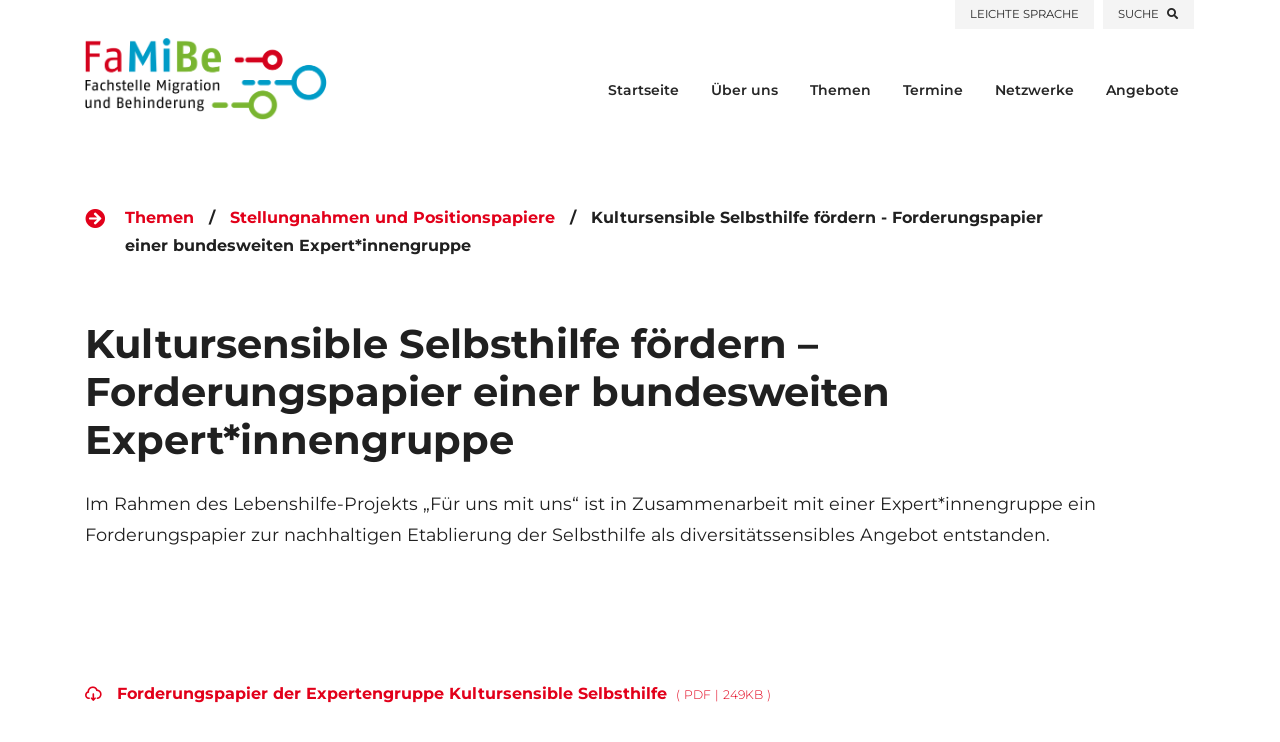

--- FILE ---
content_type: text/html; charset=UTF-8
request_url: https://awo-migration-behinderung.de/themen/kultursensible-selbsthilfe-foerdern-forderungspapier-einer-bundesweiten-expertinnengruppe/
body_size: 16771
content:
<!DOCTYPE html><html lang="de"><head><meta charset="UTF-8"><meta http-equiv="x-ua-compatible" content="IE=edge"><meta name="viewport" content="width=device-width, initial-scale=1, shrink-to-fit=no"><meta name="mobile-web-app-capable" content="yes"><meta name="apple-mobile-web-app-capable" content="yes"><meta name="apple-mobile-web-app-title" content="AWO Berlin / Fachstelle Migration und Behinderung"><link rel="profile" href="http://gmpg.org/xfn/11"><link rel="pingback" href="https://awo-migration-behinderung.de/xmlrpc.php"><link rel="icon" type="image/x-icon" href="https://awo-migration-behinderung.de/favicon.ico" /><link rel="apple-touch-icon" sizes="76x76" href="https://awo-migration-behinderung.de/apple-touch-icon.png"><link rel="icon" type="image/png" sizes="32x32" href="https://awo-migration-behinderung.de/favicon-32x32.png"><link rel="icon" type="image/png" sizes="16x16" href="https://awo-migration-behinderung.de/favicon-16x16.png"><link rel="manifest" href="https://awo-migration-behinderung.de/site.webmanifest"><link rel="mask-icon" href="https://awo-migration-behinderung.de/safari-pinned-tab.svg" color="#5bbad5"><meta name="msapplication-TileColor" content="#da532c"><meta name="theme-color" content="#ffffff"><meta name="robots" content="index, follow"><script>

//var images = new Array();
//images[0] = new Image();
//images[0].src = "https://awo-migration-behinderung.de/wp-content/themes/awomb_tmpl_thecharity_wp/images/ajax-loader.gif";
</script><link rel="stylesheet" href="https://awo-migration-behinderung.de/wp-content/themes/awomb_tmpl_thecharity_wp/css/bootstrap.min.css"><link rel="stylesheet" href="https://awo-migration-behinderung.de/wp-content/themes/awomb_tmpl_thecharity_wp/css/font-awesome.min.css"><link rel="stylesheet" href="https://awo-migration-behinderung.de/wp-content/themes/awomb_tmpl_thecharity_wp/css/elegant-fonts.css"><link rel="stylesheet" href="https://awo-migration-behinderung.de/wp-content/themes/awomb_tmpl_thecharity_wp/css/themify-icons.css"><link rel="stylesheet" href="https://awo-migration-behinderung.de/wp-content/themes/awomb_tmpl_thecharity_wp/css/swiper.min.css"><link rel="stylesheet" href="https://awo-migration-behinderung.de/wp-content/themes/awomb_tmpl_thecharity_wp/style.css"><meta name='robots' content='index, follow, max-image-preview:large, max-snippet:-1, max-video-preview:-1' /><style>img:is([sizes="auto" i],[sizes^="auto," i]){contain-intrinsic-size:3000px 1500px}</style><title>Kultursensible Selbsthilfe fördern - Forderungspapier einer bundesweiten Expert*innengruppe - AWO Berlin / Fachstelle Migration und Behinderung</title><link rel="canonical" href="https://awo-migration-behinderung.de/themen/kultursensible-selbsthilfe-foerdern-forderungspapier-einer-bundesweiten-expertinnengruppe/" /><meta property="og:locale" content="de_DE" /><meta property="og:type" content="article" /><meta property="og:title" content="Kultursensible Selbsthilfe fördern - Forderungspapier einer bundesweiten Expert*innengruppe - AWO Berlin / Fachstelle Migration und Behinderung" /><meta property="og:description" content="Im Rahmen des Lebenshilfe-Projekts „Für uns mit uns“ ist in Zusammenarbeit mit einer Expert*innengruppe ein Forderungspapier zur nachhaltigen Etablierung der Selbsthilfe als diversitätssensibles Angebot entstanden. &nbsp; &nbsp;" /><meta property="og:url" content="https://awo-migration-behinderung.de/themen/kultursensible-selbsthilfe-foerdern-forderungspapier-einer-bundesweiten-expertinnengruppe/" /><meta property="og:site_name" content="AWO Berlin / Fachstelle Migration und Behinderung" /><meta property="article:publisher" content="https://www.facebook.com/pages/category/Nonprofit-Organization/AWO-Landesverband-Berlin-eV-934070943317802/" /><meta property="article:modified_time" content="2022-09-05T11:14:30+00:00" /><meta property="og:image" content="https://awo-migration-behinderung.de/wp-content/uploads/20191128vw-awo-jubilaeum0027_MRediited-1200x630_social.jpg" /><meta property="og:image:width" content="1200" /><meta property="og:image:height" content="630" /><meta property="og:image:type" content="image/jpeg" /><meta name="twitter:card" content="summary_large_image" /><script type="application/ld+json" class="yoast-schema-graph">{"@context":"https://schema.org","@graph":[{"@type":"WebPage","@id":"https://awo-migration-behinderung.de/themen/kultursensible-selbsthilfe-foerdern-forderungspapier-einer-bundesweiten-expertinnengruppe/","url":"https://awo-migration-behinderung.de/themen/kultursensible-selbsthilfe-foerdern-forderungspapier-einer-bundesweiten-expertinnengruppe/","name":"Kultursensible Selbsthilfe fördern - Forderungspapier einer bundesweiten Expert*innengruppe - AWO Berlin / Fachstelle Migration und Behinderung","isPartOf":{"@id":"https://awo-migration-behinderung.de/#website"},"datePublished":"2022-08-15T09:00:18+00:00","dateModified":"2022-09-05T11:14:30+00:00","breadcrumb":{"@id":"https://awo-migration-behinderung.de/themen/kultursensible-selbsthilfe-foerdern-forderungspapier-einer-bundesweiten-expertinnengruppe/#breadcrumb"},"inLanguage":"de","potentialAction":[{"@type":"ReadAction","target":["https://awo-migration-behinderung.de/themen/kultursensible-selbsthilfe-foerdern-forderungspapier-einer-bundesweiten-expertinnengruppe/"]}]},{"@type":"BreadcrumbList","@id":"https://awo-migration-behinderung.de/themen/kultursensible-selbsthilfe-foerdern-forderungspapier-einer-bundesweiten-expertinnengruppe/#breadcrumb","itemListElement":[{"@type":"ListItem","position":1,"name":"Startseite","item":"https://awo-migration-behinderung.de/"},{"@type":"ListItem","position":2,"name":"Themen","item":"https://awo-migration-behinderung.de/themen/"},{"@type":"ListItem","position":3,"name":"Kultursensible Selbsthilfe fördern &#8211; Forderungspapier einer bundesweiten Expert*innengruppe"}]},{"@type":"WebSite","@id":"https://awo-migration-behinderung.de/#website","url":"https://awo-migration-behinderung.de/","name":"AWO Berlin / Fachstelle Migration und Behinderung","description":"","publisher":{"@id":"https://awo-migration-behinderung.de/#organization"},"potentialAction":[{"@type":"SearchAction","target":{"@type":"EntryPoint","urlTemplate":"https://awo-migration-behinderung.de/?s={search_term_string}"},"query-input":{"@type":"PropertyValueSpecification","valueRequired":true,"valueName":"search_term_string"}}],"inLanguage":"de"},{"@type":"Organization","@id":"https://awo-migration-behinderung.de/#organization","name":"AWO LV Berlin - Fachstelle Migration & Behinderung","alternateName":"AWO LV Berlin FaMiBe","url":"https://awo-migration-behinderung.de/","logo":{"@type":"ImageObject","inLanguage":"de","@id":"https://awo-migration-behinderung.de/#/schema/logo/image/","url":"https://awo-migration-behinderung.de/wp-content/uploads/AWO_FaMiBe_logo-kurz_freigestellt-1.png","contentUrl":"https://awo-migration-behinderung.de/wp-content/uploads/AWO_FaMiBe_logo-kurz_freigestellt-1.png","width":500,"height":500,"caption":"AWO LV Berlin - Fachstelle Migration & Behinderung"},"image":{"@id":"https://awo-migration-behinderung.de/#/schema/logo/image/"},"sameAs":["https://www.facebook.com/pages/category/Nonprofit-Organization/AWO-Landesverband-Berlin-eV-934070943317802/"]}]}</script><link rel='dns-prefetch' href='//code.jquery.com' /><script type="text/javascript">

window._wpemojiSettings = {"baseUrl":"https:\/\/s.w.org\/images\/core\/emoji\/16.0.1\/72x72\/","ext":".png","svgUrl":"https:\/\/s.w.org\/images\/core\/emoji\/16.0.1\/svg\/","svgExt":".svg","source":{"concatemoji":"https:\/\/awo-migration-behinderung.de\/wp-includes\/js\/wp-emoji-release.min.js?ver=6.8.3"}};

!function(s,n){var o,i,e;function c(e){try{var t={supportTests:e,timestamp:(new Date).valueOf()};sessionStorage.setItem(o,JSON.stringify(t))}catch(e){}}function p(e,t,n){e.clearRect(0,0,e.canvas.width,e.canvas.height),e.fillText(t,0,0);var t=new Uint32Array(e.getImageData(0,0,e.canvas.width,e.canvas.height).data),a=(e.clearRect(0,0,e.canvas.width,e.canvas.height),e.fillText(n,0,0),new Uint32Array(e.getImageData(0,0,e.canvas.width,e.canvas.height).data));return t.every(function(e,t){return e===a[t]})}function u(e,t){e.clearRect(0,0,e.canvas.width,e.canvas.height),e.fillText(t,0,0);for(var n=e.getImageData(16,16,1,1),a=0;a<n.data.length;a++)if(0!==n.data[a])return!1;return!0}function f(e,t,n,a){switch(t){case"flag":return n(e,"\ud83c\udff3\ufe0f\u200d\u26a7\ufe0f","\ud83c\udff3\ufe0f\u200b\u26a7\ufe0f")?!1:!n(e,"\ud83c\udde8\ud83c\uddf6","\ud83c\udde8\u200b\ud83c\uddf6")&&!n(e,"\ud83c\udff4\udb40\udc67\udb40\udc62\udb40\udc65\udb40\udc6e\udb40\udc67\udb40\udc7f","\ud83c\udff4\u200b\udb40\udc67\u200b\udb40\udc62\u200b\udb40\udc65\u200b\udb40\udc6e\u200b\udb40\udc67\u200b\udb40\udc7f");case"emoji":return!a(e,"\ud83e\udedf")}return!1}function g(e,t,n,a){var r="undefined"!=typeof WorkerGlobalScope&&self instanceof WorkerGlobalScope?new OffscreenCanvas(300,150):s.createElement("canvas"),o=r.getContext("2d",{willReadFrequently:!0}),i=(o.textBaseline="top",o.font="600 32px Arial",{});return e.forEach(function(e){i[e]=t(o,e,n,a)}),i}function t(e){var t=s.createElement("script");t.src=e,t.defer=!0,s.head.appendChild(t)}"undefined"!=typeof Promise&&(o="wpEmojiSettingsSupports",i=["flag","emoji"],n.supports={everything:!0,everythingExceptFlag:!0},e=new Promise(function(e){s.addEventListener("DOMContentLoaded",e,{once:!0})}),new Promise(function(t){var n=function(){try{var e=JSON.parse(sessionStorage.getItem(o));if("object"==typeof e&&"number"==typeof e.timestamp&&(new Date).valueOf()<e.timestamp+604800&&"object"==typeof e.supportTests)return e.supportTests}catch(e){}return null}();if(!n){if("undefined"!=typeof Worker&&"undefined"!=typeof OffscreenCanvas&&"undefined"!=typeof URL&&URL.createObjectURL&&"undefined"!=typeof Blob)try{var e="postMessage("+g.toString()+"("+[JSON.stringify(i),f.toString(),p.toString(),u.toString()].join(",")+"));",a=new Blob([e],{type:"text/javascript"}),r=new Worker(URL.createObjectURL(a),{name:"wpTestEmojiSupports"});return void(r.onmessage=function(e){c(n=e.data),r.terminate(),t(n)})}catch(e){}c(n=g(i,f,p,u))}t(n)}).then(function(e){for(var t in e)n.supports[t]=e[t],n.supports.everything=n.supports.everything&&n.supports[t],"flag"!==t&&(n.supports.everythingExceptFlag=n.supports.everythingExceptFlag&&n.supports[t]);n.supports.everythingExceptFlag=n.supports.everythingExceptFlag&&!n.supports.flag,n.DOMReady=!1,n.readyCallback=function(){n.DOMReady=!0}}).then(function(){return e}).then(function(){var e;n.supports.everything||(n.readyCallback(),(e=n.source||{}).concatemoji?t(e.concatemoji):e.wpemoji&&e.twemoji&&(t(e.twemoji),t(e.wpemoji)))}))}((window,document),window._wpemojiSettings);

</script><link rel='stylesheet' id='gforms_reset_css-css' href='https://awo-migration-behinderung.de/wp-content/plugins/gravityforms/css/formreset.min.css?ver=2.2.1.2' type='text/css' media='all' /><link rel='stylesheet' id='gforms_formsmain_css-css' href='https://awo-migration-behinderung.de/wp-content/plugins/gravityforms/css/formsmain.min.css?ver=2.2.1.2' type='text/css' media='all' /><link rel='stylesheet' id='gforms_ready_class_css-css' href='https://awo-migration-behinderung.de/wp-content/plugins/gravityforms/css/readyclass.min.css?ver=2.2.1.2' type='text/css' media='all' /><link rel='stylesheet' id='gforms_browsers_css-css' href='https://awo-migration-behinderung.de/wp-content/plugins/gravityforms/css/browsers.min.css?ver=2.2.1.2' type='text/css' media='all' /><style id='wp-emoji-styles-inline-css' type='text/css'>img.wp-smiley,img.emoji{display:inline !important;border:none !important;box-shadow:none !important;height:1em !important;width:1em !important;margin:0 0.07em !important;vertical-align:-0.1em !important;background:none !important;padding:0 !important}</style><link rel='stylesheet' id='wp-block-library-css' href='https://awo-migration-behinderung.de/wp-includes/css/dist/block-library/style.min.css?ver=6.8.3' type='text/css' media='all' /><style id='classic-theme-styles-inline-css' type='text/css'>.wp-block-button__link{color:#fff;background-color:#32373c;border-radius:9999px;box-shadow:none;text-decoration:none;padding:calc(.667em + 2px) calc(1.333em + 2px);font-size:1.125em}.wp-block-file__button{background:#32373c;color:#fff;text-decoration:none}</style><style id='global-styles-inline-css' type='text/css'>:root{--wp--preset--aspect-ratio--square:1;--wp--preset--aspect-ratio--4-3:4/3;--wp--preset--aspect-ratio--3-4:3/4;--wp--preset--aspect-ratio--3-2:3/2;--wp--preset--aspect-ratio--2-3:2/3;--wp--preset--aspect-ratio--16-9:16/9;--wp--preset--aspect-ratio--9-16:9/16;--wp--preset--color--black:#000000;--wp--preset--color--cyan-bluish-gray:#abb8c3;--wp--preset--color--white:#ffffff;--wp--preset--color--pale-pink:#f78da7;--wp--preset--color--vivid-red:#cf2e2e;--wp--preset--color--luminous-vivid-orange:#ff6900;--wp--preset--color--luminous-vivid-amber:#fcb900;--wp--preset--color--light-green-cyan:#7bdcb5;--wp--preset--color--vivid-green-cyan:#00d084;--wp--preset--color--pale-cyan-blue:#8ed1fc;--wp--preset--color--vivid-cyan-blue:#0693e3;--wp--preset--color--vivid-purple:#9b51e0;--wp--preset--gradient--vivid-cyan-blue-to-vivid-purple:linear-gradient(135deg,rgba(6,147,227,1) 0%,rgb(155,81,224) 100%);--wp--preset--gradient--light-green-cyan-to-vivid-green-cyan:linear-gradient(135deg,rgb(122,220,180) 0%,rgb(0,208,130) 100%);--wp--preset--gradient--luminous-vivid-amber-to-luminous-vivid-orange:linear-gradient(135deg,rgba(252,185,0,1) 0%,rgba(255,105,0,1) 100%);--wp--preset--gradient--luminous-vivid-orange-to-vivid-red:linear-gradient(135deg,rgba(255,105,0,1) 0%,rgb(207,46,46) 100%);--wp--preset--gradient--very-light-gray-to-cyan-bluish-gray:linear-gradient(135deg,rgb(238,238,238) 0%,rgb(169,184,195) 100%);--wp--preset--gradient--cool-to-warm-spectrum:linear-gradient(135deg,rgb(74,234,220) 0%,rgb(151,120,209) 20%,rgb(207,42,186) 40%,rgb(238,44,130) 60%,rgb(251,105,98) 80%,rgb(254,248,76) 100%);--wp--preset--gradient--blush-light-purple:linear-gradient(135deg,rgb(255,206,236) 0%,rgb(152,150,240) 100%);--wp--preset--gradient--blush-bordeaux:linear-gradient(135deg,rgb(254,205,165) 0%,rgb(254,45,45) 50%,rgb(107,0,62) 100%);--wp--preset--gradient--luminous-dusk:linear-gradient(135deg,rgb(255,203,112) 0%,rgb(199,81,192) 50%,rgb(65,88,208) 100%);--wp--preset--gradient--pale-ocean:linear-gradient(135deg,rgb(255,245,203) 0%,rgb(182,227,212) 50%,rgb(51,167,181) 100%);--wp--preset--gradient--electric-grass:linear-gradient(135deg,rgb(202,248,128) 0%,rgb(113,206,126) 100%);--wp--preset--gradient--midnight:linear-gradient(135deg,rgb(2,3,129) 0%,rgb(40,116,252) 100%);--wp--preset--font-size--small:13px;--wp--preset--font-size--medium:20px;--wp--preset--font-size--large:36px;--wp--preset--font-size--x-large:42px;--wp--preset--spacing--20:0.44rem;--wp--preset--spacing--30:0.67rem;--wp--preset--spacing--40:1rem;--wp--preset--spacing--50:1.5rem;--wp--preset--spacing--60:2.25rem;--wp--preset--spacing--70:3.38rem;--wp--preset--spacing--80:5.06rem;--wp--preset--shadow--natural:6px 6px 9px rgba(0,0,0,0.2);--wp--preset--shadow--deep:12px 12px 50px rgba(0,0,0,0.4);--wp--preset--shadow--sharp:6px 6px 0px rgba(0,0,0,0.2);--wp--preset--shadow--outlined:6px 6px 0px -3px rgba(255,255,255,1),6px 6px rgba(0,0,0,1);--wp--preset--shadow--crisp:6px 6px 0px rgba(0,0,0,1)}:where(.is-layout-flex){gap:0.5em}:where(.is-layout-grid){gap:0.5em}body .is-layout-flex{display:flex}.is-layout-flex{flex-wrap:wrap;align-items:center}.is-layout-flex >:is(*,div){margin:0}body .is-layout-grid{display:grid}.is-layout-grid >:is(*,div){margin:0}:where(.wp-block-columns.is-layout-flex){gap:2em}:where(.wp-block-columns.is-layout-grid){gap:2em}:where(.wp-block-post-template.is-layout-flex){gap:1.25em}:where(.wp-block-post-template.is-layout-grid){gap:1.25em}.has-black-color{color:var(--wp--preset--color--black) !important}.has-cyan-bluish-gray-color{color:var(--wp--preset--color--cyan-bluish-gray) !important}.has-white-color{color:var(--wp--preset--color--white) !important}.has-pale-pink-color{color:var(--wp--preset--color--pale-pink) !important}.has-vivid-red-color{color:var(--wp--preset--color--vivid-red) !important}.has-luminous-vivid-orange-color{color:var(--wp--preset--color--luminous-vivid-orange) !important}.has-luminous-vivid-amber-color{color:var(--wp--preset--color--luminous-vivid-amber) !important}.has-light-green-cyan-color{color:var(--wp--preset--color--light-green-cyan) !important}.has-vivid-green-cyan-color{color:var(--wp--preset--color--vivid-green-cyan) !important}.has-pale-cyan-blue-color{color:var(--wp--preset--color--pale-cyan-blue) !important}.has-vivid-cyan-blue-color{color:var(--wp--preset--color--vivid-cyan-blue) !important}.has-vivid-purple-color{color:var(--wp--preset--color--vivid-purple) !important}.has-black-background-color{background-color:var(--wp--preset--color--black) !important}.has-cyan-bluish-gray-background-color{background-color:var(--wp--preset--color--cyan-bluish-gray) !important}.has-white-background-color{background-color:var(--wp--preset--color--white) !important}.has-pale-pink-background-color{background-color:var(--wp--preset--color--pale-pink) !important}.has-vivid-red-background-color{background-color:var(--wp--preset--color--vivid-red) !important}.has-luminous-vivid-orange-background-color{background-color:var(--wp--preset--color--luminous-vivid-orange) !important}.has-luminous-vivid-amber-background-color{background-color:var(--wp--preset--color--luminous-vivid-amber) !important}.has-light-green-cyan-background-color{background-color:var(--wp--preset--color--light-green-cyan) !important}.has-vivid-green-cyan-background-color{background-color:var(--wp--preset--color--vivid-green-cyan) !important}.has-pale-cyan-blue-background-color{background-color:var(--wp--preset--color--pale-cyan-blue) !important}.has-vivid-cyan-blue-background-color{background-color:var(--wp--preset--color--vivid-cyan-blue) !important}.has-vivid-purple-background-color{background-color:var(--wp--preset--color--vivid-purple) !important}.has-black-border-color{border-color:var(--wp--preset--color--black) !important}.has-cyan-bluish-gray-border-color{border-color:var(--wp--preset--color--cyan-bluish-gray) !important}.has-white-border-color{border-color:var(--wp--preset--color--white) !important}.has-pale-pink-border-color{border-color:var(--wp--preset--color--pale-pink) !important}.has-vivid-red-border-color{border-color:var(--wp--preset--color--vivid-red) !important}.has-luminous-vivid-orange-border-color{border-color:var(--wp--preset--color--luminous-vivid-orange) !important}.has-luminous-vivid-amber-border-color{border-color:var(--wp--preset--color--luminous-vivid-amber) !important}.has-light-green-cyan-border-color{border-color:var(--wp--preset--color--light-green-cyan) !important}.has-vivid-green-cyan-border-color{border-color:var(--wp--preset--color--vivid-green-cyan) !important}.has-pale-cyan-blue-border-color{border-color:var(--wp--preset--color--pale-cyan-blue) !important}.has-vivid-cyan-blue-border-color{border-color:var(--wp--preset--color--vivid-cyan-blue) !important}.has-vivid-purple-border-color{border-color:var(--wp--preset--color--vivid-purple) !important}.has-vivid-cyan-blue-to-vivid-purple-gradient-background{background:var(--wp--preset--gradient--vivid-cyan-blue-to-vivid-purple) !important}.has-light-green-cyan-to-vivid-green-cyan-gradient-background{background:var(--wp--preset--gradient--light-green-cyan-to-vivid-green-cyan) !important}.has-luminous-vivid-amber-to-luminous-vivid-orange-gradient-background{background:var(--wp--preset--gradient--luminous-vivid-amber-to-luminous-vivid-orange) !important}.has-luminous-vivid-orange-to-vivid-red-gradient-background{background:var(--wp--preset--gradient--luminous-vivid-orange-to-vivid-red) !important}.has-very-light-gray-to-cyan-bluish-gray-gradient-background{background:var(--wp--preset--gradient--very-light-gray-to-cyan-bluish-gray) !important}.has-cool-to-warm-spectrum-gradient-background{background:var(--wp--preset--gradient--cool-to-warm-spectrum) !important}.has-blush-light-purple-gradient-background{background:var(--wp--preset--gradient--blush-light-purple) !important}.has-blush-bordeaux-gradient-background{background:var(--wp--preset--gradient--blush-bordeaux) !important}.has-luminous-dusk-gradient-background{background:var(--wp--preset--gradient--luminous-dusk) !important}.has-pale-ocean-gradient-background{background:var(--wp--preset--gradient--pale-ocean) !important}.has-electric-grass-gradient-background{background:var(--wp--preset--gradient--electric-grass) !important}.has-midnight-gradient-background{background:var(--wp--preset--gradient--midnight) !important}.has-small-font-size{font-size:var(--wp--preset--font-size--small) !important}.has-medium-font-size{font-size:var(--wp--preset--font-size--medium) !important}.has-large-font-size{font-size:var(--wp--preset--font-size--large) !important}.has-x-large-font-size{font-size:var(--wp--preset--font-size--x-large) !important}:where(.wp-block-post-template.is-layout-flex){gap:1.25em}:where(.wp-block-post-template.is-layout-grid){gap:1.25em}:where(.wp-block-columns.is-layout-flex){gap:2em}:where(.wp-block-columns.is-layout-grid){gap:2em}:root:where(.wp-block-pullquote){font-size:1.5em;line-height:1.6}</style><link rel='stylesheet' id='jquery-ui-css' href='https://code.jquery.com/ui/1.12.1/themes/base/jquery-ui.css?ver=6.8.3' type='text/css' media='all' /><link rel='stylesheet' id='borlabs-cookie-css' href='https://awo-migration-behinderung.de/wp-content/cache/borlabs-cookie/borlabs-cookie_1_de.css?ver=2.2.68-36' type='text/css' media='all' /><script type="text/javascript" src="https://awo-migration-behinderung.de/wp-includes/js/jquery/jquery.min.js?ver=3.7.1" id="jquery-core-js"></script><script type="text/javascript" src="https://awo-migration-behinderung.de/wp-includes/js/jquery/jquery-migrate.min.js?ver=3.4.1" id="jquery-migrate-js"></script><script type="text/javascript" src="https://awo-migration-behinderung.de/wp-content/plugins/gravityforms/js/jquery.json.min.js?ver=2.2.1.2" id="gform_json-js"></script><script type="text/javascript" id="gform_gravityforms-js-extra">

var gform_gravityforms = {"strings":{"invalid_file_extension":"Dieser Dateityp kann nicht hochgeladen werden. Zul\u00e4ssig sind die folgenden:","delete_file":"Diese Datei l\u00f6schen","in_progress":"In Bearbeitung","file_exceeds_limit":"Maximale Dateigr\u00f6\u00dfe \u00fcberschritten","illegal_extension":"Dateityp nicht zul\u00e4ssig.","max_reached":"Maximale Dateianzahl \u00fcberschritten.","unknown_error":"Ein Problem ist beim Speichern der Datei auf dem Server aufgetreten.","currently_uploading":"Bitte warte bis alle Dateien vollst\u00e4ndig hochgeladen wurden.","cancel":"Abbrechen","cancel_upload":"Upload abbrechen","cancelled":"Abgebrochen"},"vars":{"images_url":"https:\/\/awo-migration-behinderung.de\/wp-content\/plugins\/gravityforms\/images"}};

</script><script type="text/javascript" src="https://awo-migration-behinderung.de/wp-content/plugins/gravityforms/js/gravityforms.min.js?ver=2.2.1.2" id="gform_gravityforms-js"></script><script type="text/javascript" src="https://awo-migration-behinderung.de/wp-content/plugins/gravityforms/js/placeholders.jquery.min.js?ver=2.2.1.2" id="gform_placeholder-js"></script><script type="text/javascript" src="https://code.jquery.com/ui/1.12.1/jquery-ui.js?ver=6.8.3" id="jquery-ui-js"></script><script type="text/javascript" id="borlabs-cookie-prioritize-js-extra">

var borlabsCookiePrioritized = {"domain":"awo-migration-behinderung.de","path":"\/","version":"4","bots":"1","optInJS":{"statistics":{"matomo":"[base64]"}}};

</script><script type="text/javascript" src="https://awo-migration-behinderung.de/wp-content/plugins/borlabs-cookie/assets/javascript/borlabs-cookie-prioritize.min.js?ver=2.2.68" id="borlabs-cookie-prioritize-js"></script><link rel="https://api.w.org/" href="https://awo-migration-behinderung.de/wp-json/" /><link rel="EditURI" type="application/rsd+xml" title="RSD" href="https://awo-migration-behinderung.de/xmlrpc.php?rsd" /><link rel='shortlink' href='https://awo-migration-behinderung.de/?p=3334' /><link rel="alternate" title="oEmbed (JSON)" type="application/json+oembed" href="https://awo-migration-behinderung.de/wp-json/oembed/1.0/embed?url=https%3A%2F%2Fawo-migration-behinderung.de%2Fthemen%2Fkultursensible-selbsthilfe-foerdern-forderungspapier-einer-bundesweiten-expertinnengruppe%2F" /><link rel="alternate" title="oEmbed (XML)" type="text/xml+oembed" href="https://awo-migration-behinderung.de/wp-json/oembed/1.0/embed?url=https%3A%2F%2Fawo-migration-behinderung.de%2Fthemen%2Fkultursensible-selbsthilfe-foerdern-forderungspapier-einer-bundesweiten-expertinnengruppe%2F&#038;format=xml" /><!--<script type='text/javascript' src='https://awo-migration-behinderung.de/wp-content/themes/awomb_tmpl_thecharity_wp/js/jquery.js'></script>//--><script type='text/javascript' src='https://awo-migration-behinderung.de/wp-content/themes/awomb_tmpl_thecharity_wp/js/bootstrap.bundle.min.js'></script><script type='text/javascript' src='https://awo-migration-behinderung.de/wp-content/themes/awomb_tmpl_thecharity_wp/js/jquery.collapsible.min.js'></script><script type='text/javascript' src='https://awo-migration-behinderung.de/wp-content/themes/awomb_tmpl_thecharity_wp/js/swiper.min.js'></script><script type='text/javascript' src='https://awo-migration-behinderung.de/wp-content/themes/awomb_tmpl_thecharity_wp/js/jquery.countdown.min.js'></script><script type='text/javascript' src='https://awo-migration-behinderung.de/wp-content/themes/awomb_tmpl_thecharity_wp/js/circle-progress.min.js'></script><script type='text/javascript' src='https://awo-migration-behinderung.de/wp-content/themes/awomb_tmpl_thecharity_wp/js/jquery.countTo.min.js'></script><script type='text/javascript' src='https://awo-migration-behinderung.de/wp-content/themes/awomb_tmpl_thecharity_wp/js/jquery.barfiller.js'></script><script type="text/javascript" src="https://awo-migration-behinderung.de/wp-content/themes/awomb_tmpl_thecharity_wp/js/shadowbox/adapter/shadowbox-base.js"></script><script type="text/javascript" src="https://awo-migration-behinderung.de/wp-content/themes/awomb_tmpl_thecharity_wp/js/shadowbox/shadowbox.js"></script><script type="text/javascript">
Shadowbox.loadLanguage(['de-DE'], 'https://awo-migration-behinderung.de/wp-content/themes/awomb_tmpl_thecharity_wp/js/shadowbox/lang');
Shadowbox.loadSkin('classic', 'https://awo-migration-behinderung.de/wp-content/themes/awomb_tmpl_thecharity_wp/js/shadowbox/skin');
Shadowbox.loadPlayer(['iframe'], 'https://awo-migration-behinderung.de/wp-content/themes/awomb_tmpl_thecharity_wp/js/shadowbox/player');
Shadowbox.loadPlayer(['html'], 'https://awo-migration-behinderung.de/wp-content/themes/awomb_tmpl_thecharity_wp/js/shadowbox/player');
Shadowbox.loadPlayer(['img'], 'https://awo-migration-behinderung.de/wp-content/themes/awomb_tmpl_thecharity_wp/js/shadowbox/player');
Shadowbox.loadPlayer(['flv'], 'https://awo-migration-behinderung.de/wp-content/themes/awomb_tmpl_thecharity_wp/js/shadowbox/player');

jQuery(document).ready(function(){
Shadowbox.init();
});
function shadowboxOpen_html(html,title){
if(html.indexOf('iframe') != -1){
html = html.replace("width=",'width=100% origwidth=');
html = html.replace("height=",'height=98% origheight=');
}
Shadowbox.open({
content:    html,
player:     "html",
title:      title
});
}
</script><script>

jQuery(function(){
//jQuery('[data-toggle="tooltip"]').tooltip({
//template: '<div class="tooltip" role="tooltip"><div class="tooltip-arrow"></div><div class="tooltip-inner"></div></div>'
//});
});
</script><script type="text/javascript" src="https://awo-migration-behinderung.de/wp-content/themes/awomb_tmpl_thecharity_wp/js/jQuery.backgroundPositionAnimation/jquery.backgroundpos.min.js"></script>  <script type="text/javascript" src=" https://cdnjs.cloudflare.com/ajax/libs/jquery.transit/0.9.12/jquery.transit.min.js"></script> <!--<script type="text/javascript" src="https://awo-migration-behinderung.de/wp-content/themes/awomb_tmpl_thecharity_wp/js/jQuery.transit.min.js"></script>//--> <!--<script src="https://awo-migration-behinderung.de/wp-content/themes/awomb_tmpl_thecharity_wp/js/scrollreveal-master-3.4.0/dist/scrollreveal.js"></script>//--><script src="https://cdnjs.cloudflare.com/ajax/libs/scrollReveal.js/3.4.0/scrollreveal.min.js"></script><!--<script src="https://awo-migration-behinderung.de/wp-content/themes/awomb_tmpl_thecharity_wp/js/scrollreveal-4.0.0_(commercial)/scrollreveal.js"></script>//--><script>



jQuery(document).ready(function(){
jQuery('a[href*="#"]:not([href="#"]):not([href^="#collapse"]):not([href^="#tab"])').click(function() {
if (location.pathname.replace(/^\//,'') == this.pathname.replace(/^\//,'') || location.hostname == this.hostname)
{
var thisHasName = this.hash.slice(1);
var target = jQuery("[name='" + this.hash.slice(1) + "']"); //get anchor name
target = target.length ? target : jQuery("#" + this.hash.slice(1) + ""); //getid if no target
if(target.length) {
jQuery('html,body').animate({
scrollTop: target.offset().top
}, 1000);
history.pushState(null, null, jQuery(this).attr("href")); //set hash but ...
return false; //... prevent anchor jump
}
}
});
});
function WIGWAM_anchor_scrollTo_smooth(anchorname, delay, duration){
//preset
var delay = delay || 10;
var duration = duration || 1000;
window.setTimeout(function(){
var target = jQuery("[name='" + anchorname + "']"); //get anchor name
target = target.length ? target : jQuery("#" + anchorname + ""); //getid if no target
if(target.length) {
var offsetTop = target.offset().top;
var scrollTop = jQuery('html,body').scrollTop();
//if we are already at this position but we have maybe fx that have to be
//triggered by scroll, so we scroll +1 to have a not visible movement, but still a movement ;O)
if(Math.round(offsetTop) == Math.round(scrollTop)) { offsetTop = offsetTop + 1; }
jQuery('html,body').animate({
scrollTop: offsetTop
}, duration);
history.pushState(null, null, "#" + anchorname); //set hash but ...
//becasue of chrome that doesnt reveal if anchor is in same position
var isChrome = /Chrome/.test(navigator.userAgent) && /Google Inc/.test(navigator.vendor);
//if(isChrome) {
window.setTimeout(function(){
var newScrolltop = offsetTop + 1;
jQuery('html,body').animate({
scrollTop: newScrolltop
}, 100);
}, (duration + 5));
//}
return false; //... prevent anchor jump
}
},delay);
}
function WIGWAM_anchor_scrollToOnly_smooth(anchorname, delay, duration){
//preset
var delay = delay || 10;
var duration = duration || 1000;
window.setTimeout(function(){
var target = jQuery("[name='" + anchorname + "']"); //get anchor name
target = target.length ? target : jQuery("#" + anchorname + ""); //getid if no target
if(target.length) {
var offsetTop = target.offset().top;
var scrollTop = jQuery('html,body').scrollTop();
//if we are already at this position but we have maybe fx that have to be
//triggered by scroll, so we scroll +1 to have a not visible movement, but still a movement ;O)
if(Math.round(offsetTop) == Math.round(scrollTop)) { offsetTop = offsetTop + 1; }
jQuery('html,body').animate({
scrollTop: offsetTop
}, duration);
//we dont set history
//history.pushState(null, null, "#" + anchorname); //set hash but ...
//becasue of chrome that doesnt reveal if anchor is in same position
var isChrome = /Chrome/.test(navigator.userAgent) && /Google Inc/.test(navigator.vendor);
//if(isChrome) {
window.setTimeout(function(){
var newScrolltop = offsetTop + 1;
jQuery('html,body').animate({
scrollTop: newScrolltop
}, 100);
}, (duration + 5));
//}
return false; //... prevent anchor jump
}
},delay);
}
function WIGWAM_anchor_scrollTo_smooth_noHash(anchorname, delay, duration){
//preset
var delay = delay || 10;
var duration = duration || 1000;
window.setTimeout(function(){
var target = jQuery("[name='" + anchorname + "']"); //get anchor name
target = target.length ? target : jQuery("#" + anchorname + ""); //getid if no target
if(target.length) {
var offsetTop = target.offset().top;
var scrollTop = jQuery('html,body').scrollTop();
//if we are already at this position but we have maybe fx that have to be
//triggered by scroll, so we scroll +1 to have a not visible movement, but still a movement ;O)
if(Math.round(offsetTop) == Math.round(scrollTop)) { offsetTop = offsetTop + 1; }
jQuery('html,body').animate({
scrollTop: offsetTop
}, duration);
//history.pushState(null, null, "#" + anchorname); //set hash but ...
//becasue of chrome that doesnt reveal if anchor is in same position
var isChrome = /Chrome/.test(navigator.userAgent) && /Google Inc/.test(navigator.vendor);
//if(isChrome) {
window.setTimeout(function(){
var newScrolltop = offsetTop + 1;
jQuery('html,body').animate({
scrollTop: newScrolltop
}, 100);
}, (duration + 5));
//}
return false; //... prevent anchor jump
}
},delay);
}

//needs body in scrollspy (b4) mode

function wigwamScrollToAnchor(jQueryObjNextAnchor){
var target = jQueryObjNextAnchor;
var targetName = jQueryObjNextAnchor.attr("name");
target = target.length ? target : jQuery("#" + targetName + ""); //getid if no target
if (target.length) {
jQuery('html,body').animate({
scrollTop: (target.offset().top + 10)
}, 1000, function(){
});
history.pushState(null, null, "#" + targetName); //set hash but ...
return false; //... prevent anchor jump
}else{
return false;
}
}
function wigwamGetNextSceneAnchor(jQueryThisElement)
{
//we need to get the next index (after trigger with rel=scene BUT no name=) of an element with rel=scene AND name=
var jQueryObjSceneAnchors = jQuery('a[rel="scene"]');
var jQueryObjSceneAnchorNext = jQueryObjSceneAnchors.eq(jQueryObjSceneAnchors.index(jQueryThisElement));
//check if it is it the next trigger and really the next anchor
if(!jQueryObjSceneAnchorNext.attr("name")){
jQueryObjSceneAnchorNext = jQueryObjSceneAnchors.eq(jQueryObjSceneAnchors.index(jQueryThisElement) + 1);
}
//check if it is it the next trigger and really the next anchor, try the next one
if(!jQueryObjSceneAnchorNext.attr("name")){
jQueryObjSceneAnchorNext = jQueryObjSceneAnchors.eq(jQueryObjSceneAnchors.index(jQueryThisElement) + 2);
}
return jQueryObjSceneAnchorNext;
}
function wigwamGetPreviousSceneAnchor(jQueryThisElement)
{
//we need to get the next index (after trigger with rel=scene BUT no name=) of an element with rel=scene AND name=
var jQueryObjSceneAnchors = jQuery('a[rel="scene"]');
var jQueryObjSceneAnchorPrev = jQueryObjSceneAnchors.eq(jQueryObjSceneAnchors.index(jQueryThisElement) - 1);
//check if it is it the next trigger and really the next anchor
if(!jQueryObjSceneAnchorPrev.attr("name")){
jQueryObjSceneAnchorPrev = jQueryObjSceneAnchors.eq(jQueryObjSceneAnchors.index(jQueryThisElement) - 2);
}
//check if it is it the next trigger and really the next anchor, try the next one
if(!jQueryObjSceneAnchorPrev.attr("name")){
jQueryObjSceneAnchorPrev = jQueryObjSceneAnchors.eq(jQueryObjSceneAnchors.index(jQueryThisElement) - 3);
}
return jQueryObjSceneAnchorPrev;
}
</script><script>

//trigger section on Request URI if hash of section is present
//when section trigger is clicked it does its stuff (url hash changinges via history, scrolling, trigger things)
//since there are some scenes that are only visible by actions in the section (type selection e.g.) we ALWAYS trigger the main section trigger because subhashes in a section may not be visible otherwise
jQuery(document).ready(function(){
var docHash = document.location.hash;
if(docHash.indexOf("#ja") != -1){
jQuery("#carousel-section-ja-trigger").trigger("click");
}
if(docHash.indexOf("#nurwie") != -1){
jQuery("#carousel-section-nurwie-trigger").trigger("click");
WIGWAM_anchor_scrollTo_smooth(docHash.replace("#",""), 8000, 1000); //since here is no type selection, go to requested hash
}
if(docHash.indexOf("#nein") != -1){
jQuery("#carousel-section-nein-trigger").trigger("click");
}
});
</script><script>

function listenResponsive()
{
//MAKE MAIN ALWAYS SAME HEIGHT As WIDTH
//(because there's a 100% width and 100% height circle inside)
var mainWidth = jQuery( window ).outerWidth();
//specials below tablet
if(mainWidth <= 768){
}else{
}
//change parent iframe height according to content of this document
//ONLY if this document is called in an iframe (window.frameElement is the best overall method for that)
if(window.frameElement){
jQuery("body,html").css("overflow","hidden"); //noscrollbars here anymore
//var domHeight = Math.max(jQuery(document).height(), jQuery(window).height(), jQuery("#outer").height());
var domHeight = jQuery("#outer").height() + 200; //(+100 because of the text at the bottom) This in all works better here, because document height is first not set on mobile to be loong (by overflow: hidden) and only gets the initial viewport size of the iframe (950) and secondly not reset after beeing huge and long with the long version on mobile. The outer IS correct in height with the timeout method below AND ALSO reset when we switch back to the circle by not using Math.max and just getting the not reset DOM
var iframe_id = window.frameElement.id;
//alert(domHeight);
jQuery("#" + iframe_id + "", parent.document).css("height",domHeight);
}
}
//TRIGGERS TO CHANGE SOMETHING IN RESPONSIVENESS
</script><link href="https://awo-migration-behinderung.de/wp-content/themes/awomb_tmpl_thecharity_wp/js/bootstrap-slider-master/dist/css/bootstrap-slider.min.css" rel="stylesheet"><!--<script type='text/javascript' src='https://awo-migration-behinderung.de/wp-content/themes/awomb_tmpl_thecharity_wp/js/bootstrap-slider-master/dist/bootstrap-slider.min.js'></script>//--><script src="https://cdnjs.cloudflare.com/ajax/libs/bootstrap-slider/10.2.0/bootstrap-slider.min.js"></script><script type='text/javascript' src='https://awo-migration-behinderung.de/wp-content/themes/awomb_tmpl_thecharity_wp/js/wigwam.api.wp.4.theme.js'></script><link rel="stylesheet" href="https://awo-migration-behinderung.de/wp-content/themes/awomb_tmpl_thecharity_wp/fonts/fontawesome-free-5.3.1-web/css/all.css" crossorigin="anonymous"><script>
window.FontAwesomeConfig = {
searchPseudoElements: true
}
</script><link href="https://code.ionicframework.com/ionicons/2.0.1/css/ionicons.min.css" rel="stylesheet"><link href="https://awo-migration-behinderung.de/wp-content/themes/awomb_tmpl_thecharity_wp/fonts/Simple-Line-Icons-Webfont/simple-line-icons.css" rel="stylesheet"> <link rel='stylesheet' href='https://awo-migration-behinderung.de/wp-content/themes/awomb_tmpl_thecharity_wp/css/custom.awomb.min.css?version=1755809001' type='text/css' media='all' /></head><body class="wp-singular themen-template-default single single-themen postid-3334 wp-theme-awomb_tmpl_thecharity_wp is-frontend themen kultursensible-selbsthilfe-foerdern-forderungspapier-einer-bundesweiten-expertinnengruppe"><div id="js-info" style="display:none;"></div><div id="search-overlay" class="justify-content-center flex-column hide"><div class="search-overlay-bg" title="Such-Layover wieder ausblenden"></div><a href="javascript:void(0);" class="search-overlay-close colour-orange h2 position-absolute m-4" style="right:0; top: 0px;" title="Such-Layover wieder ausblenden"><i class="colour-red fas fa-times-circle"></i></a><div class="search-overlay-inner"><form method="get" id="searchform_page" action="https://awo-migration-behinderung.de/" role="search"><div class="input-group"><input class="field form-control bordered-2px-orange border-radius-20px pl-3 pr-3" id="s" name="s" type="text" placeholder="Suchbegriff ..." value=""><span class="input-group-btn"><button type="submit" id="search-flyout-submit-btn" class="position-relative search-flyout-btn btn bg-red text-size-5 colour-white p-3 no-border search-flyout-btn_search ml-neg-50px" style="z-index: 999;"><i class="fas fa-search"></i><div></div></button></span></div></form></div></div><script>
jQuery(document).ready(function(){
jQuery(".search-overlay-bg, .search-overlay-close").click(function(){
jQuery("#search-overlay").removeClass("show");
jQuery("#search-overlay").addClass("hide");
});
jQuery(".search-overlay-trigger").click(function(){
jQuery("#search-overlay").removeClass("hide");
jQuery("#search-overlay").addClass("show");
jQuery(".search-overlay-inner").hide(0);
jQuery(".search-overlay-inner").fadeIn(750);
});
});
</script><header class="site-header"> <script>

jQuery(document).ready(function(){
jQuery("#menu-miscs ul li.search-overlay-trigger a").append('<i class="fas fa-search ml-2"></i>');
});
</script></div><div class="nav-bar"> <div class="container"><div class="row"> <div class="col-12 pt-4 d-flex flex-wrap justify-content-between align-items-center"> <div id="menu-miscs" class="menu-secondary"> <div class="menu-menu_miscs-container"><ul id="menu-misc" class="d-flex flex-row flex-lg-row justify-content-lg-around align-content-center"><li id="menu-item-2741" class="menu-item menu-item-type-post_type menu-item-object-page nav-item menu-item-2741"><a title="Leichte Sprache" href="https://awo-migration-behinderung.de/leichte-sprache/" class="nav-link">Leichte Sprache</a></li><li id="menu-item-2738" class="search-overlay-trigger ml-2 menu-item menu-item-type-custom menu-item-object-custom nav-item menu-item-2738"><a title="Suche" href="#" class="nav-link">Suche</a></li></ul></div> </div> <div class="site-branding d-flex align-items-center"> <a class="d-block" href="https://awo-migration-behinderung.de" title="zur Startseite" rel="home"><img class="d-block" src="https://awo-migration-behinderung.de/wp-content/uploads/AWO_FaMiBe_logo-Header_v1.png" alt="logo"></a> </div> <nav class="site-navigation d-flex justify-content-end align-items-center"><div class="menu-main-menu-container"><ul id="main-menu" class="navbar-nav d-flex flex-column flex-lg-row justify-content-lg-end align-content-center"><li id="menu-item-230" class="menu-item menu-item-type-custom menu-item-object-custom menu-item-home nav-item menu-item-230"><a title="Startseite" href="https://awo-migration-behinderung.de/" class="nav-link">Startseite</a></li><li id="menu-item-508" class="menu-item menu-item-type-post_type menu-item-object-page nav-item menu-item-508"><a title="Über uns" href="https://awo-migration-behinderung.de/ueber-uns/" class="nav-link">Über uns</a></li><li id="menu-item-410" class="menu-item menu-item-type-post_type_archive menu-item-object-themen nav-item menu-item-410 current-menu-item"><a title="Themen" href="https://awo-migration-behinderung.de/themen/" class="nav-link">Themen</a></li><li id="menu-item-433" class="menu-item menu-item-type-post_type_archive menu-item-object-termine nav-item menu-item-433"><a title="Termine" href="https://awo-migration-behinderung.de/termine/" class="nav-link">Termine</a></li><li id="menu-item-417" class="menu-item menu-item-type-post_type menu-item-object-page nav-item menu-item-417"><a title="Netzwerke" href="https://awo-migration-behinderung.de/netzwerke/" class="nav-link">Netzwerke</a></li><li id="menu-item-422" class="menu-item menu-item-type-post_type_archive menu-item-object-angebote nav-item menu-item-422"><a title="Angebote" href="https://awo-migration-behinderung.de/angebote/" class="nav-link">Angebote</a></li></ul></div> </nav><div class="hamburger-menu d-lg-none"> <span></span> <span></span> <span></span> <span></span></div> </div></div> </div></div> </header> <div class="outer"> <div class="inner"> <br/><br/> <a id="start" name="start" style="top: -60px; position: absolute;"></a><div class="wrapper" id="single-wrapper"><div class="container" id="content" tabindex="-1"><div class="row "><div class="col-md-12 pt-2 bg-white"><div class="breadcrumbs d-flex"><div class="float-left"><span class="breadcrumbs-icon"><i class="h2 fas fa-arrow-circle-right colour-red"></i></span></div><div class="float-left w-85"><span class="breadcrumb-item"><a class="breadcrumb-link font-weight_800 colour-red" title="zurück zur Themen - Übersicht" href="https://awo-migration-behinderung.de/themen/">Themen</a></span><span class="breadcrumb-dividor font-weight_800"> / </span><span class="breadcrumb-item"><a class="breadcrumb-link font-weight_800 colour-red" title="zurück zur Themen-Kategorie: Stellungnahmen und Positionspapiere" href="https://awo-migration-behinderung.de/themen/stellungnahmen-und-positionspapiere/">Stellungnahmen und Positionspapiere</a></span><span class="breadcrumb-dividor font-weight_800"> / </span><span class="breadcrumb-item"><span class="breadcrumb-position font-weight_800">Kultursensible Selbsthilfe fördern - Forderungspapier einer bundesweiten Expert*innengruppe</span></span></div></div></div></div><div class="row"><div class="col-md-12"><main class="site-main" id="main"><article class="post-3334 themen type-themen status-publish hentry cats_themen-stellungnahmen-und-positionspapiere kultursensible-selbsthilfe-foerdern-forderungspapier-einer-bundesweiten-expertinnengruppe" id="post-3334"><header class="entry-header"><div class="entry-meta"></div></header><div class="entry-content"><h1 class="font-weight_800 mb-4">Kultursensible Selbsthilfe fördern &#8211; Forderungspapier einer bundesweiten Expert*innengruppe</h1><div class="text-size-2"><p>Im Rahmen des Lebenshilfe-Projekts „Für uns mit uns“ ist in Zusammenarbeit mit einer Expert*innengruppe ein Forderungspapier zur nachhaltigen Etablierung der Selbsthilfe als diversitätssensibles Angebot entstanden.</p><p>&nbsp;</p><p>&nbsp;</p></div><div class="pt-4 d-block w-100"><p class="d-flex justify-content-start mb-1"><i class="icon-cloud-download font-weight_800 line-height-1_32 colour-red mr-3"></i><span class="mt-neg-1"><a href="https://awo-migration-behinderung.de/wp-content/uploads/Forderungspapier-der-Expertengruppe-Kultursensible-Selbsthilfe.pdf" class="colour-red font-weight_800" target="_self" title="Datei Download - Forderungspapier der Expertengruppe Kultursensible Selbsthilfe"><span class="mr-1">Forderungspapier der Expertengruppe Kultursensible Selbsthilfe </span><span class="font-weight_200 text-size-01">(<span class="pl-1 pr-1">PDF</span>|<span class="pl-1 pr-1">249KB</span>)</span></a></span></p></div></div><footer class="entry-footer"></footer></article></main></div></div></div></div><div class="container"><div class="row"><div class="col-md-12"><div class="row"></div></div></div><div class="row"><div class="col-md-12"><div class="w-100 d-block border-top mt-4 mb-3"></div><div class="row"><div class="col-md-4 mb-4 mb-md-0 d-flex d-md-block justify-content-center text-center text-md-left text-lg-left"><i class="text-size-4 float-left mr-3 fas fa-arrow-circle-left colour-red"></i><a class="float-left colour-red mt-1 d-block back" href="javascript:history.go(-1);"><span class="link-text font-weight_800">zurück</span></a><br/><br/></div><div class="col-md-8 text-center text-md-right text-lg-right"><button onclick="WIGWAM_API_socialLink_Facebook_open('https://awo-migration-behinderung.de/themen/kultursensible-selbsthilfe-foerdern-forderungspapier-einer-bundesweiten-expertinnengruppe/');" class="btn btn-social btn-facebook btn-square bordered-3px bg-white"><i class="fab fa-facebook-f"></i> <span class="btn-text">&nbsp;Facebook</span></button><br class="d-block d-md-none" /><button onclick="WIGWAM_API_socialLink_Twitter_open('https://awo-migration-behinderung.de/themen/kultursensible-selbsthilfe-foerdern-forderungspapier-einer-bundesweiten-expertinnengruppe/','AWO Berlin / Fachstelle Migration und Behinderung - Kultursensible Selbsthilfe fördern - Forderungspapier einer bundesweiten Expert*innengruppe');" class="btn btn-social btn-twitter btn-square bg-white bordered-3px"><i class="fab fa-twitter"></i> <span class="btn-text">Twitter</span></button><br class="d-block d-md-none" /><button onclick="WIGWAM_API_socialLink_Email_open('https://awo-migration-behinderung.de/themen/kultursensible-selbsthilfe-foerdern-forderungspapier-einer-bundesweiten-expertinnengruppe/','AWO Berlin / Fachstelle Migration und Behinderung - Kultursensible Selbsthilfe fördern - Forderungspapier einer bundesweiten Expert*innengruppe','Im Rahmen des Lebenshilfe-Projekts „Für uns mit uns“ ist in Zusammenarbeit mit einer Expert*inn...');" class="btn btn-social btn-mail bg-white bordered-3px btn-square"><i class="fa fa-envelope"></i> <span class="btn-text">Email</span></button></div></div> </div></div></div></div></div></div> <footer class="site-footer mt-5"> <div class="footer-widgets pb-0 pt-5"> <div class="container pt-2"><div class="row"> <div class="col-12 col-md-6 col-lg-5 mb-5"><div class="foot-about">  <h2 class="mb-3">Fachstelle Migration und Behinderung</h2> <h2 class="mb-4">AWO Landesverband<br/>Berlin e.V.</h2> <div class="menu-menu_footer_1-container"><ul id="menu-menu_footer_1" class="menu"><li id="menu-item-2635" class="menu-item menu-item-type-post_type menu-item-object-page menu-item-2635"><a href="https://awo-migration-behinderung.de/barrierfreiheit/">Barrierefreiheit</a></li><li id="menu-item-509" class="menu-item menu-item-type-post_type menu-item-object-page menu-item-privacy-policy menu-item-509"><a rel="privacy-policy" href="https://awo-migration-behinderung.de/datenschutz/">Datenschutz</a></li><li id="menu-item-512" class="menu-item menu-item-type-post_type menu-item-object-page menu-item-512"><a href="https://awo-migration-behinderung.de/impressum/">Impressum</a></li></ul></div> </div> </div> <div class="col-12 col-md-6 col-lg-4 mb-5 mt-md-0"><h2>Schnellzugriff</h2><div class="menu-menu_footer_2-container"><ul id="menu-menu_footer_2" class="menu"><li id="menu-item-513" class="menu-item menu-item-type-post_type menu-item-object-page menu-item-513"><a href="https://awo-migration-behinderung.de/ueber-uns/">Über uns</a></li><li id="menu-item-514" class="menu-item menu-item-type-post_type menu-item-object-page menu-item-514"><a href="https://awo-migration-behinderung.de/netzwerke/">Netzwerke</a></li><li id="menu-item-515" class="menu-item menu-item-type-post_type_archive menu-item-object-themen menu-item-515 current-menu-item"><a href="https://awo-migration-behinderung.de/themen/">Themen</a></li><li id="menu-item-516" class="menu-item menu-item-type-post_type_archive menu-item-object-angebote menu-item-516"><a href="https://awo-migration-behinderung.de/angebote/">Angebote</a></li><li id="menu-item-1376" class="ml-3 menu-item menu-item-type-post_type menu-item-object-page menu-item-1376"><a href="https://awo-migration-behinderung.de/ihr-organisationsprofil/">Haben Sie ein passendes Angebot?</a></li><li id="menu-item-517" class="menu-item menu-item-type-post_type_archive menu-item-object-termine menu-item-517"><a href="https://awo-migration-behinderung.de/termine/">Termine</a></li></ul></div> </div> <div class="col-12 col-md-6 col-lg-3 mb-5 mt-md-0"><div class="foot-contact"> <h2>Kontakt</h2> <ul><li><i class="fa fa-phone"></i><span><a href="tel:00493025389211" title="Telefonnummer anrufen: +49 [0] 30 - 253 89 - 211 " class="colour-white">+49 [0] 30 - 253 89 - 211 </a></span></li><li>&nbsp;<i class="fa fa-envelope"></i>&nbsp;<span><a href="mailto:migration-behinderung@awoberlin.de?subject=https://awo-migration-behinderung.de - Kontaktaufnahme&body=Ihr Text ..." title="Email schreiben an: migration-behinderung@awoberlin.de" class="colour-white">migration-behinderung@awoberlin.de</a></span></li><li><i class="fa fa-map-marker"></i><span>AWO Landesverband<br>Berlin e.V.<br>Fachstelle Migration und Behinderung<br/><br/>Hallesches Ufer 30 A, Innenhof<br/>10963 Berlin</span></li> </ul></div> </div></div> </div></div><div class="footer-bar footer-bar-hidden"> </div> </footer><div class="container-full" id="footer-bar-logo"><div class="container pt-5 pb-4"><div class="row"><div class="col-md-4 col-lg-3 col-12 text-center text-md-left"><div class="pl-3 pr-3 pl-md-0 pr-md-0"><a href="https://www.awoberlin.de" target="_blank" title="in neuem Tab öffnen - https://www.awoberlin.de"><img class="footer-bar-logo-img" style="max-width: 250px; height: auto;" src="https://awo-migration-behinderung.de/wp-content/uploads/2018/09/awomb_Header_logo_1b.jpg" alt="Fussbereich-Logo" /></a></div></div><div class="col-md-2 col-lg-3 col-12 text-center text-md-right"></div><div class="col-md-6 col-lg-6 col-12 pt-4 text-center text-md-right text-size-0 colour-gray-dark font-weight_600"><div class="row mt-neg-3 pt-md-0 pt-3"><div class="col-12 col-md-10 col-lg-9">Die Fachstelle wird gefördert durch:<br /><a class="text-no-underline" title="in neuem Tab öffnen - https://www.berlin.de/sen/ias/" href="https://www.berlin.de/sen/ias/" target="_blank" rel="noopener"><img decoding="async" class="w-100 d-block" src="/wp-content/uploads/B_SEN_ASGIVA_Logo_DE_H_PW_RGB-scaled.jpg" alt="Logo Senatsverwaltung für Arbeit, Soziales, Gleichstellung, Integration, Vielfalt und Antidiskriminierung Berlin" /></a></p><h2 id="headline_1_55" class="title"></h2></div></div></div></div></div></div><script>
//PAROLLER
//jQuery('.section-parallax-toTop-1').paroller();
//jQuery('.section-parallax-toBottom-1').paroller();
//jQuery('.section-parallax-horizontal').paroller();
</script><script type='text/javascript' src='https://awo-migration-behinderung.de/wp-content/themes/awomb_tmpl_thecharity_wp/js/custom.js'></script><script type="speculationrules">
{"prefetch":[{"source":"document","where":{"and":[{"href_matches":"\/*"},{"not":{"href_matches":["\/wp-*.php","\/wp-admin\/*","\/wp-content\/uploads\/*","\/wp-content\/*","\/wp-content\/plugins\/*","\/wp-content\/themes\/awomb_tmpl_thecharity_wp\/*","\/*\\?(.+)"]}},{"not":{"selector_matches":"a[rel~=\"nofollow\"]"}},{"not":{"selector_matches":".no-prefetch, .no-prefetch a"}}]},"eagerness":"conservative"}]}
</script><div data-nosnippet><script id="BorlabsCookieBoxWrap" type="text/template"><div
id="BorlabsCookieBox"
class="BorlabsCookie"
role="dialog"
aria-labelledby="CookieBoxTextHeadline"
aria-describedby="CookieBoxTextDescription"
aria-modal="true"
>
<div class="bottom-center" style="display: none;">
<div class="_brlbs-bar-wrap">
<div class="_brlbs-bar _brlbs-bar-advanced">
<div class="cookie-box">
<div class="container">
<div class="row align-items-center">
<div class="col-12 col-sm-9">
<div class="row">
<div class="col-12">
<div class="_brlbs-flex-left">
<img
width="32"
height="32"
class="cookie-logo"
src="https://awo-migration-behinderung.de/wp-content/uploads/AWO-Heart_only.png"
srcset="https://awo-migration-behinderung.de/wp-content/uploads/AWO-Heart_only.png, https://awo-migration-behinderung.de/wp-content/uploads/AWO-Heart_only.png 2x"
alt="Datenschutzeinstellungen"
aria-hidden="true"
>
<span role="heading" aria-level="3" class="_brlbs-h3" id="CookieBoxTextHeadline">
Datenschutzeinstellungen                                            </span>
</div>
<p id="CookieBoxTextDescription">
<span class="_brlbs-paragraph _brlbs-text-description">Wir nutzen Cookies auf unserer Website. Einige von ihnen sind essenziell und damit für den Betrieb der Website notwendig (ausschließlich anonyme Laufzeitvariablen zur Steuerung von benötigten Funktionen zur normalen Benutzung der Website), während andere uns helfen, diese Website und Ihre Erfahrung zu verbessern, welche aber explizit durch Sie hier erlaubt werden müssen (Externe Inhalte wie bspw. Embedded-Videos oder Social-Media-Feeds, wenn implementiert als Analyse und Tracking bspw. Matomo oder Google). Wenn Sie unter 16 Jahre alt sind und Ihre Zustimmung zu freiwilligen Diensten geben möchten, müssen Sie Ihre Erziehungsberechtigten um Erlaubnis bitten.<br />
<br />
</span>                                        </p>
</div>
</div>
<fieldset>
<legend class="sr-only">Datenschutzeinstellungen</legend>
<ul
class="show-cookie-logo"                                        >
<li>
<label class="_brlbs-checkbox">
Essenziell                                                            <input
id="checkbox-essential"
tabindex="0"
type="checkbox"
name="cookieGroup[]"
value="essential"
checked                                                                 disabled                                                                data-borlabs-cookie-checkbox
>
<span class="_brlbs-checkbox-indicator"></span>
</label>
</li>
<li>
<label class="_brlbs-checkbox">
Statistiken                                                            <input
id="checkbox-statistics"
tabindex="0"
type="checkbox"
name="cookieGroup[]"
value="statistics"
checked                                                                                                                                data-borlabs-cookie-checkbox
>
<span class="_brlbs-checkbox-indicator"></span>
</label>
</li>
<li>
<label class="_brlbs-checkbox">
Externe Inhalte                                                            <input
id="checkbox-external-media"
tabindex="0"
type="checkbox"
name="cookieGroup[]"
value="external-media"
checked                                                                                                                                data-borlabs-cookie-checkbox
>
<span class="_brlbs-checkbox-indicator"></span>
</label>
</li>
</ul>
</fieldset>
</div>
<div class="col-12 col-sm-3">
<p class="_brlbs-accept">
<a
href="#"
tabindex="0"
role="button"
class="_brlbs-btn _brlbs-btn-accept-all _brlbs-cursor"
data-cookie-accept-all
>
Alle akzeptieren                                        </a>
</p>
<p class="_brlbs-accept">
<a
href="#"
tabindex="0"
role="button"
id="CookieBoxSaveButton"
class="_brlbs-btn _brlbs-cursor"
data-cookie-accept
>
Auswahl akzeptieren                                        </a>
</p>


<p class="_brlbs-manage-btn ">
<a
href="#"
tabindex="0"
role="button"
class="_brlbs-cursor _brlbs-btn "
data-cookie-individual
>
Individuelle Datenschutzeinstellungen                                    </a>
</p>
<p class="_brlbs-legal">
<a
href="#"
tabindex="0"
role="button"
class="_brlbs-cursor"
data-cookie-individual
>
Cookie-Details                                    </a>
<span class="_brlbs-separator"></span>
<a
tabindex="0"
href="https://awo-migration-behinderung.de/datenschutz/"
>
Datenschutzerklärung                                        </a>

<span class="_brlbs-separator"></span>
<a
tabindex="0"
href="https://awo-migration-behinderung.de/impressum/"
>
Impressum                                        </a>
</p>
</div>
</div>
</div>
</div>
<div
class="cookie-preference"
aria-hidden="true"
role="dialog"
aria-describedby="CookiePrefDescription"
aria-modal="true"
>
<div class="container not-visible">
<div class="row no-gutters">
<div class="col-12">
<div class="row no-gutters align-items-top">
<div class="col-12">
<div class="_brlbs-flex-center">
<img
width="32"
height="32"
class="cookie-logo"
src="https://awo-migration-behinderung.de/wp-content/uploads/AWO-Heart_only.png"
srcset="https://awo-migration-behinderung.de/wp-content/uploads/AWO-Heart_only.png, https://awo-migration-behinderung.de/wp-content/uploads/AWO-Heart_only.png 2x"
alt="Datenschutzeinstellungen"
>
<span role="heading" aria-level="3" class="_brlbs-h3">Datenschutzeinstellungen</span>
</div>
<p id="CookiePrefDescription">
<span class="_brlbs-paragraph _brlbs-text-description">Hier finden Sie eine Übersicht über alle verwendeten Cookies. Sie können Ihre Einwilligung zu ganzen Kategorien geben oder sich weitere Informationen anzeigen lassen und so nur bestimmte Cookies auswählen.</span>                        </p>
<div class="row no-gutters align-items-center">
<div class="col-12 col-sm-7">
<p class="_brlbs-accept">
<a
href="#"
class="_brlbs-btn _brlbs-btn-accept-all _brlbs-cursor"
tabindex="0"
role="button"
data-cookie-accept-all
>
Alle akzeptieren                                        </a>

<a
href="#"
id="CookiePrefSave"
tabindex="0"
role="button"
class="_brlbs-btn _brlbs-cursor"
data-cookie-accept
>
Auswahl akzeptieren                                    </a>
</p>
</div>
<div class="col-12 col-sm-5">
<p class="_brlbs-refuse">
<a
href="#"
class="_brlbs-cursor"
tabindex="0"
role="button"
data-cookie-back
>
Zurück                                    </a>
</p>
</div>
</div>
</div>
</div>
<div data-cookie-accordion>
<fieldset>
<legend class="sr-only">Datenschutzeinstellungen</legend>
<div class="bcac-item">
<div class="d-flex flex-row">
<label class="w-75">
<span role="heading" aria-level="4" class="_brlbs-h4">Essenziell (1)</span>
</label>
<div class="w-25 text-right">
</div>
</div>
<div class="d-block">
<p>Essenzielle Cookies ermöglichen grundlegende Funktionen und sind für die einwandfreie Funktion der Website erforderlich.</p>
<p class="text-center">
<a
href="#"
class="_brlbs-cursor d-block"
tabindex="0"
role="button"
data-cookie-accordion-target="essential"
>
<span data-cookie-accordion-status="show">
Cookie-Informationen anzeigen                                                    </span>
<span data-cookie-accordion-status="hide" class="borlabs-hide">
Cookie-Informationen ausblenden                                                    </span>
</a>
</p>
</div>
<div
class="borlabs-hide"
data-cookie-accordion-parent="essential"
>
<table>

<tr>
<th scope="row">Name</th>
<td>
<label>
Borlabs Cookie                                                            </label>
</td>
</tr>
<tr>
<th scope="row">Anbieter</th>
<td>Eigentümer dieser Website<span>, </span><a href="https://awo-migration-behinderung.de/impressum/">Impressum</a></td>
</tr>
<tr>
<th scope="row">Zweck</th>
<td>Speichert die Einstellungen der Besucher, die in der Cookie Box von Borlabs Cookie ausgewählt wurden.</td>
</tr>



<tr>
<th scope="row">Cookie Name</th>
<td>borlabs-cookie</td>
</tr>

<tr>
<th scope="row">Cookie Laufzeit</th>
<td>1 Jahr</td>
</tr>
</table>
</div>
</div>
<div class="bcac-item">
<div class="d-flex flex-row">
<label class="w-75">
<span role="heading" aria-level="4" class="_brlbs-h4">Statistiken (1)</span>
</label>
<div class="w-25 text-right">
<label class="_brlbs-btn-switch">
<span class="sr-only">Statistiken</span>
<input
tabindex="0"
id="borlabs-cookie-group-statistics"
type="checkbox"
name="cookieGroup[]"
value="statistics"
checked                                                            data-borlabs-cookie-switch
/>
<span class="_brlbs-slider"></span>
<span
class="_brlbs-btn-switch-status"
data-active="An"
data-inactive="Aus">
</span>
</label>
</div>
</div>
<div class="d-block">
<p>Statistik Cookies erfassen Informationen anonym. Diese Informationen helfen uns zu verstehen, wie unsere Besucher unsere Website nutzen.</p>
<p class="text-center">
<a
href="#"
class="_brlbs-cursor d-block"
tabindex="0"
role="button"
data-cookie-accordion-target="statistics"
>
<span data-cookie-accordion-status="show">
Cookie-Informationen anzeigen                                                    </span>
<span data-cookie-accordion-status="hide" class="borlabs-hide">
Cookie-Informationen ausblenden                                                    </span>
</a>
</p>
</div>
<div
class="borlabs-hide"
data-cookie-accordion-parent="statistics"
>
<table>
<tr>
<th scope="row">Akzeptieren</th>
<td>
<label class="_brlbs-btn-switch _brlbs-btn-switch--textRight">
<span class="sr-only">Matomo</span>
<input
id="borlabs-cookie-matomo"
tabindex="0"
type="checkbox" data-cookie-group="statistics"
name="cookies[statistics][]"
value="matomo"
checked                                                                        data-borlabs-cookie-switch
/>
<span class="_brlbs-slider"></span>
<span
class="_brlbs-btn-switch-status"
data-active="An"
data-inactive="Aus"
aria-hidden="true">
</span>
</label>
</td>
</tr>

<tr>
<th scope="row">Name</th>
<td>
<label>
Matomo                                                            </label>
</td>
</tr>
<tr>
<th scope="row">Anbieter</th>
<td>AWO Berlin / Fachstelle Migration und Behinderung</td>
</tr>
<tr>
<th scope="row">Zweck</th>
<td>Cookie von Matomo für Website-Analysen. Erzeugt statistische Daten darüber, wie der Besucher die Website nutzt.</td>
</tr>

<tr>
<th scope="row">Datenschutzerklärung</th>
<td class="_brlbs-pp-url">
<a
href="https://awo-migration-behinderung.de/datenschutz/"
target="_blank"
rel="nofollow noopener noreferrer"
>
https://awo-migration-behinderung.de/datenschutz/                                                                </a>
</td>
</tr>


<tr>
<th scope="row">Cookie Name</th>
<td>_pk_*.*</td>
</tr>

<tr>
<th scope="row">Cookie Laufzeit</th>
<td>2 Tage</td>
</tr>
</table>
</div>
</div>
<div class="bcac-item">
<div class="d-flex flex-row">
<label class="w-75">
<span role="heading" aria-level="4" class="_brlbs-h4">Externe Inhalte (7)</span>
</label>
<div class="w-25 text-right">
<label class="_brlbs-btn-switch">
<span class="sr-only">Externe Inhalte</span>
<input
tabindex="0"
id="borlabs-cookie-group-external-media"
type="checkbox"
name="cookieGroup[]"
value="external-media"
checked                                                            data-borlabs-cookie-switch
/>
<span class="_brlbs-slider"></span>
<span
class="_brlbs-btn-switch-status"
data-active="An"
data-inactive="Aus">
</span>
</label>
</div>
</div>
<div class="d-block">
<p>Inhalte von Videoplattformen und Social-Media-Plattformen werden standardmäßig blockiert. Wenn Cookies von externen Medien akzeptiert werden, bedarf der Zugriff auf diese Inhalte keiner manuellen Einwilligung mehr.</p>
<p class="text-center">
<a
href="#"
class="_brlbs-cursor d-block"
tabindex="0"
role="button"
data-cookie-accordion-target="external-media"
>
<span data-cookie-accordion-status="show">
Cookie-Informationen anzeigen                                                    </span>
<span data-cookie-accordion-status="hide" class="borlabs-hide">
Cookie-Informationen ausblenden                                                    </span>
</a>
</p>
</div>
<div
class="borlabs-hide"
data-cookie-accordion-parent="external-media"
>
<table>
<tr>
<th scope="row">Akzeptieren</th>
<td>
<label class="_brlbs-btn-switch _brlbs-btn-switch--textRight">
<span class="sr-only">Facebook</span>
<input
id="borlabs-cookie-facebook"
tabindex="0"
type="checkbox" data-cookie-group="external-media"
name="cookies[external-media][]"
value="facebook"
checked                                                                        data-borlabs-cookie-switch
/>
<span class="_brlbs-slider"></span>
<span
class="_brlbs-btn-switch-status"
data-active="An"
data-inactive="Aus"
aria-hidden="true">
</span>
</label>
</td>
</tr>

<tr>
<th scope="row">Name</th>
<td>
<label>
Facebook                                                            </label>
</td>
</tr>
<tr>
<th scope="row">Anbieter</th>
<td>Meta Platforms Ireland Limited, 4 Grand Canal Square, Dublin 2, Ireland</td>
</tr>
<tr>
<th scope="row">Zweck</th>
<td>Wird verwendet, um Facebook-Inhalte zu entsperren.</td>
</tr>

<tr>
<th scope="row">Datenschutzerklärung</th>
<td class="_brlbs-pp-url">
<a
href="https://www.facebook.com/privacy/explanation"
target="_blank"
rel="nofollow noopener noreferrer"
>
https://www.facebook.com/privacy/explanation                                                                </a>
</td>
</tr>

<tr>
<th scope="row">Host(s)</th>
<td>.facebook.com</td>
</tr>


</table>
<table>
<tr>
<th scope="row">Akzeptieren</th>
<td>
<label class="_brlbs-btn-switch _brlbs-btn-switch--textRight">
<span class="sr-only">Google Maps</span>
<input
id="borlabs-cookie-googlemaps"
tabindex="0"
type="checkbox" data-cookie-group="external-media"
name="cookies[external-media][]"
value="googlemaps"
checked                                                                        data-borlabs-cookie-switch
/>
<span class="_brlbs-slider"></span>
<span
class="_brlbs-btn-switch-status"
data-active="An"
data-inactive="Aus"
aria-hidden="true">
</span>
</label>
</td>
</tr>

<tr>
<th scope="row">Name</th>
<td>
<label>
Google Maps                                                            </label>
</td>
</tr>
<tr>
<th scope="row">Anbieter</th>
<td>Google Ireland Limited, Gordon House, Barrow Street, Dublin 4, Ireland</td>
</tr>
<tr>
<th scope="row">Zweck</th>
<td>Wird zum Entsperren von Google Maps-Inhalten verwendet.</td>
</tr>

<tr>
<th scope="row">Datenschutzerklärung</th>
<td class="_brlbs-pp-url">
<a
href="https://policies.google.com/privacy"
target="_blank"
rel="nofollow noopener noreferrer"
>
https://policies.google.com/privacy                                                                </a>
</td>
</tr>

<tr>
<th scope="row">Host(s)</th>
<td>.google.com</td>
</tr>

<tr>
<th scope="row">Cookie Name</th>
<td>NID</td>
</tr>

<tr>
<th scope="row">Cookie Laufzeit</th>
<td>6 Monate</td>
</tr>
</table>
<table>
<tr>
<th scope="row">Akzeptieren</th>
<td>
<label class="_brlbs-btn-switch _brlbs-btn-switch--textRight">
<span class="sr-only">Instagram</span>
<input
id="borlabs-cookie-instagram"
tabindex="0"
type="checkbox" data-cookie-group="external-media"
name="cookies[external-media][]"
value="instagram"
checked                                                                        data-borlabs-cookie-switch
/>
<span class="_brlbs-slider"></span>
<span
class="_brlbs-btn-switch-status"
data-active="An"
data-inactive="Aus"
aria-hidden="true">
</span>
</label>
</td>
</tr>

<tr>
<th scope="row">Name</th>
<td>
<label>
Instagram                                                            </label>
</td>
</tr>
<tr>
<th scope="row">Anbieter</th>
<td>Meta Platforms Ireland Limited, 4 Grand Canal Square, Dublin 2, Ireland</td>
</tr>
<tr>
<th scope="row">Zweck</th>
<td>Wird verwendet, um Instagram-Inhalte zu entsperren.</td>
</tr>

<tr>
<th scope="row">Datenschutzerklärung</th>
<td class="_brlbs-pp-url">
<a
href="https://www.instagram.com/legal/privacy/"
target="_blank"
rel="nofollow noopener noreferrer"
>
https://www.instagram.com/legal/privacy/                                                                </a>
</td>
</tr>

<tr>
<th scope="row">Host(s)</th>
<td>.instagram.com</td>
</tr>

<tr>
<th scope="row">Cookie Name</th>
<td>pigeon_state</td>
</tr>

<tr>
<th scope="row">Cookie Laufzeit</th>
<td>Sitzung</td>
</tr>
</table>
<table>
<tr>
<th scope="row">Akzeptieren</th>
<td>
<label class="_brlbs-btn-switch _brlbs-btn-switch--textRight">
<span class="sr-only">OpenStreetMap</span>
<input
id="borlabs-cookie-openstreetmap"
tabindex="0"
type="checkbox" data-cookie-group="external-media"
name="cookies[external-media][]"
value="openstreetmap"
checked                                                                        data-borlabs-cookie-switch
/>
<span class="_brlbs-slider"></span>
<span
class="_brlbs-btn-switch-status"
data-active="An"
data-inactive="Aus"
aria-hidden="true">
</span>
</label>
</td>
</tr>

<tr>
<th scope="row">Name</th>
<td>
<label>
OpenStreetMap                                                            </label>
</td>
</tr>
<tr>
<th scope="row">Anbieter</th>
<td>Openstreetmap Foundation, St John’s Innovation Centre, Cowley Road, Cambridge CB4 0WS, United Kingdom</td>
</tr>
<tr>
<th scope="row">Zweck</th>
<td>Wird verwendet, um OpenStreetMap-Inhalte zu entsperren.</td>
</tr>

<tr>
<th scope="row">Datenschutzerklärung</th>
<td class="_brlbs-pp-url">
<a
href="https://wiki.osmfoundation.org/wiki/Privacy_Policy"
target="_blank"
rel="nofollow noopener noreferrer"
>
https://wiki.osmfoundation.org/wiki/Privacy_Policy                                                                </a>
</td>
</tr>

<tr>
<th scope="row">Host(s)</th>
<td>.openstreetmap.org</td>
</tr>

<tr>
<th scope="row">Cookie Name</th>
<td>_osm_location, _osm_session, _osm_totp_token, _osm_welcome, _pk_id., _pk_ref., _pk_ses., qos_token</td>
</tr>

<tr>
<th scope="row">Cookie Laufzeit</th>
<td>1-10 Jahre</td>
</tr>
</table>
<table>
<tr>
<th scope="row">Akzeptieren</th>
<td>
<label class="_brlbs-btn-switch _brlbs-btn-switch--textRight">
<span class="sr-only">Twitter</span>
<input
id="borlabs-cookie-twitter"
tabindex="0"
type="checkbox" data-cookie-group="external-media"
name="cookies[external-media][]"
value="twitter"
checked                                                                        data-borlabs-cookie-switch
/>
<span class="_brlbs-slider"></span>
<span
class="_brlbs-btn-switch-status"
data-active="An"
data-inactive="Aus"
aria-hidden="true">
</span>
</label>
</td>
</tr>

<tr>
<th scope="row">Name</th>
<td>
<label>
Twitter                                                            </label>
</td>
</tr>
<tr>
<th scope="row">Anbieter</th>
<td>Twitter International Company, One Cumberland Place, Fenian Street, Dublin 2, D02 AX07, Ireland</td>
</tr>
<tr>
<th scope="row">Zweck</th>
<td>Wird verwendet, um Twitter-Inhalte zu entsperren.</td>
</tr>

<tr>
<th scope="row">Datenschutzerklärung</th>
<td class="_brlbs-pp-url">
<a
href="https://twitter.com/privacy"
target="_blank"
rel="nofollow noopener noreferrer"
>
https://twitter.com/privacy                                                                </a>
</td>
</tr>

<tr>
<th scope="row">Host(s)</th>
<td>.twimg.com, .twitter.com</td>
</tr>

<tr>
<th scope="row">Cookie Name</th>
<td>__widgetsettings, local_storage_support_test</td>
</tr>

<tr>
<th scope="row">Cookie Laufzeit</th>
<td>Unbegrenzt</td>
</tr>
</table>
<table>
<tr>
<th scope="row">Akzeptieren</th>
<td>
<label class="_brlbs-btn-switch _brlbs-btn-switch--textRight">
<span class="sr-only">Vimeo</span>
<input
id="borlabs-cookie-vimeo"
tabindex="0"
type="checkbox" data-cookie-group="external-media"
name="cookies[external-media][]"
value="vimeo"
checked                                                                        data-borlabs-cookie-switch
/>
<span class="_brlbs-slider"></span>
<span
class="_brlbs-btn-switch-status"
data-active="An"
data-inactive="Aus"
aria-hidden="true">
</span>
</label>
</td>
</tr>

<tr>
<th scope="row">Name</th>
<td>
<label>
Vimeo                                                            </label>
</td>
</tr>
<tr>
<th scope="row">Anbieter</th>
<td>Vimeo Inc., 555 West 18th Street, New York, New York 10011, USA</td>
</tr>
<tr>
<th scope="row">Zweck</th>
<td>Wird verwendet, um Vimeo-Inhalte zu entsperren.</td>
</tr>

<tr>
<th scope="row">Datenschutzerklärung</th>
<td class="_brlbs-pp-url">
<a
href="https://vimeo.com/privacy"
target="_blank"
rel="nofollow noopener noreferrer"
>
https://vimeo.com/privacy                                                                </a>
</td>
</tr>

<tr>
<th scope="row">Host(s)</th>
<td>player.vimeo.com</td>
</tr>

<tr>
<th scope="row">Cookie Name</th>
<td>vuid</td>
</tr>

<tr>
<th scope="row">Cookie Laufzeit</th>
<td>2 Jahre</td>
</tr>
</table>
<table>
<tr>
<th scope="row">Akzeptieren</th>
<td>
<label class="_brlbs-btn-switch _brlbs-btn-switch--textRight">
<span class="sr-only">YouTube</span>
<input
id="borlabs-cookie-youtube"
tabindex="0"
type="checkbox" data-cookie-group="external-media"
name="cookies[external-media][]"
value="youtube"
checked                                                                        data-borlabs-cookie-switch
/>
<span class="_brlbs-slider"></span>
<span
class="_brlbs-btn-switch-status"
data-active="An"
data-inactive="Aus"
aria-hidden="true">
</span>
</label>
</td>
</tr>

<tr>
<th scope="row">Name</th>
<td>
<label>
YouTube                                                            </label>
</td>
</tr>
<tr>
<th scope="row">Anbieter</th>
<td>Google Ireland Limited, Gordon House, Barrow Street, Dublin 4, Ireland</td>
</tr>
<tr>
<th scope="row">Zweck</th>
<td>Wird verwendet, um YouTube-Inhalte zu entsperren.</td>
</tr>

<tr>
<th scope="row">Datenschutzerklärung</th>
<td class="_brlbs-pp-url">
<a
href="https://policies.google.com/privacy"
target="_blank"
rel="nofollow noopener noreferrer"
>
https://policies.google.com/privacy                                                                </a>
</td>
</tr>

<tr>
<th scope="row">Host(s)</th>
<td>google.com</td>
</tr>

<tr>
<th scope="row">Cookie Name</th>
<td>NID</td>
</tr>

<tr>
<th scope="row">Cookie Laufzeit</th>
<td>6 Monate</td>
</tr>
</table>
</div>
</div>
</fieldset>
</div>
<div class="d-flex justify-content-between">
<p class="_brlbs-branding flex-fill">
</p>
<p class="_brlbs-legal flex-fill">
<a href="https://awo-migration-behinderung.de/datenschutz/">
Datenschutzerklärung                            </a>

<span class="_brlbs-separator"></span>

<a href="https://awo-migration-behinderung.de/impressum/">
Impressum                            </a>
</p>
</div>
</div>
</div>
</div>
</div>
</div>
</div>
</div>
</div>
</script></div><script type="text/javascript" id="borlabs-cookie-js-extra">

var borlabsCookieConfig = {"ajaxURL":"https:\/\/awo-migration-behinderung.de\/wp-admin\/admin-ajax.php","language":"de","animation":"1","animationDelay":"","animationIn":"_brlbs-fadeInUp","animationOut":"_brlbs-flipOutX","blockContent":"1","boxLayout":"bar","boxLayoutAdvanced":"1","automaticCookieDomainAndPath":"","cookieDomain":"awo-migration-behinderung.de","cookiePath":"\/","cookieSameSite":"Lax","cookieSecure":"1","cookieLifetime":"1","cookieLifetimeEssentialOnly":"182","crossDomainCookie":[],"cookieBeforeConsent":"","cookiesForBots":"1","cookieVersion":"4","hideCookieBoxOnPages":[],"respectDoNotTrack":"","reloadAfterConsent":"","reloadAfterOptOut":"1","showCookieBox":"1","cookieBoxIntegration":"javascript","ignorePreSelectStatus":"1","cookies":{"essential":["borlabs-cookie"],"statistics":["matomo"],"marketing":[],"external-media":["facebook","googlemaps","instagram","openstreetmap","twitter","vimeo","youtube"]}};
var borlabsCookieCookies = {"essential":{"borlabs-cookie":{"cookieNameList":{"borlabs-cookie":"borlabs-cookie"},"settings":{"blockCookiesBeforeConsent":"0"}}},"statistics":{"matomo":{"cookieNameList":{"_pk_*.*":"_pk_*.*"},"settings":{"blockCookiesBeforeConsent":"0","prioritize":"1","asyncOptOutCode":"0","matomoUrl":"https:\/\/awo-migration-behinderung.de\/wp-content\/plugins\/matomo\/app\/","matomoSiteId":"1"},"optInJS":"","optOutJS":""}},"external-media":{"facebook":{"cookieNameList":[],"settings":{"blockCookiesBeforeConsent":"0"},"optInJS":"PHNjcmlwdD5pZih0eXBlb2Ygd2luZG93LkJvcmxhYnNDb29raWUgPT09ICJvYmplY3QiKSB7IHdpbmRvdy5Cb3JsYWJzQ29va2llLnVuYmxvY2tDb250ZW50SWQoImZhY2Vib29rIik7IH08L3NjcmlwdD4=","optOutJS":""},"googlemaps":{"cookieNameList":{"NID":"NID"},"settings":{"blockCookiesBeforeConsent":"0"},"optInJS":"PHNjcmlwdD5pZih0eXBlb2Ygd2luZG93LkJvcmxhYnNDb29raWUgPT09ICJvYmplY3QiKSB7IHdpbmRvdy5Cb3JsYWJzQ29va2llLnVuYmxvY2tDb250ZW50SWQoImdvb2dsZW1hcHMiKTsgfTwvc2NyaXB0Pg==","optOutJS":""},"instagram":{"cookieNameList":{"pigeon_state":"pigeon_state"},"settings":{"blockCookiesBeforeConsent":"0"},"optInJS":"PHNjcmlwdD5pZih0eXBlb2Ygd2luZG93LkJvcmxhYnNDb29raWUgPT09ICJvYmplY3QiKSB7IHdpbmRvdy5Cb3JsYWJzQ29va2llLnVuYmxvY2tDb250ZW50SWQoImluc3RhZ3JhbSIpOyB9PC9zY3JpcHQ+","optOutJS":""},"openstreetmap":{"cookieNameList":{"_osm_location":"_osm_location","_osm_session":"_osm_session","_osm_totp_token":"_osm_totp_token","_osm_welcome":"_osm_welcome","_pk_id.":"_pk_id.","_pk_ref.":"_pk_ref.","_pk_ses.":"_pk_ses.","qos_token":"qos_token"},"settings":{"blockCookiesBeforeConsent":"0"},"optInJS":"PHNjcmlwdD5pZih0eXBlb2Ygd2luZG93LkJvcmxhYnNDb29raWUgPT09ICJvYmplY3QiKSB7IHdpbmRvdy5Cb3JsYWJzQ29va2llLnVuYmxvY2tDb250ZW50SWQoIm9wZW5zdHJlZXRtYXAiKTsgfTwvc2NyaXB0Pg==","optOutJS":""},"twitter":{"cookieNameList":{"__widgetsettings":"__widgetsettings","local_storage_support_test":"local_storage_support_test"},"settings":{"blockCookiesBeforeConsent":"0"},"optInJS":"PHNjcmlwdD5pZih0eXBlb2Ygd2luZG93LkJvcmxhYnNDb29raWUgPT09ICJvYmplY3QiKSB7IHdpbmRvdy5Cb3JsYWJzQ29va2llLnVuYmxvY2tDb250ZW50SWQoInR3aXR0ZXIiKTsgfTwvc2NyaXB0Pg==","optOutJS":""},"vimeo":{"cookieNameList":{"vuid":"vuid"},"settings":{"blockCookiesBeforeConsent":"0"},"optInJS":"PHNjcmlwdD5pZih0eXBlb2Ygd2luZG93LkJvcmxhYnNDb29raWUgPT09ICJvYmplY3QiKSB7IHdpbmRvdy5Cb3JsYWJzQ29va2llLnVuYmxvY2tDb250ZW50SWQoInZpbWVvIik7IH08L3NjcmlwdD4=","optOutJS":""},"youtube":{"cookieNameList":{"NID":"NID"},"settings":{"blockCookiesBeforeConsent":"0"},"optInJS":"PHNjcmlwdD5pZih0eXBlb2Ygd2luZG93LkJvcmxhYnNDb29raWUgPT09ICJvYmplY3QiKSB7IHdpbmRvdy5Cb3JsYWJzQ29va2llLnVuYmxvY2tDb250ZW50SWQoInlvdXR1YmUiKTsgfTwvc2NyaXB0Pg==","optOutJS":""}}};

</script><script type="text/javascript" src="https://awo-migration-behinderung.de/wp-content/plugins/borlabs-cookie/assets/javascript/borlabs-cookie.min.js?ver=2.2.68" id="borlabs-cookie-js"></script><script type="text/javascript" id="borlabs-cookie-js-after">

document.addEventListener("DOMContentLoaded", function (e) {
var borlabsCookieContentBlocker = {"facebook": {"id": "facebook","global": function (contentBlockerData) {  },"init": function (el, contentBlockerData) { if(typeof FB === "object") { FB.XFBML.parse(el.parentElement); } },"settings": {"executeGlobalCodeBeforeUnblocking":false}},"default": {"id": "default","global": function (contentBlockerData) {  },"init": function (el, contentBlockerData) {  },"settings": {"executeGlobalCodeBeforeUnblocking":false}},"googlemaps": {"id": "googlemaps","global": function (contentBlockerData) {  },"init": function (el, contentBlockerData) {  },"settings": {"executeGlobalCodeBeforeUnblocking":false}},"instagram": {"id": "instagram","global": function (contentBlockerData) {  },"init": function (el, contentBlockerData) { if (typeof instgrm === "object") { instgrm.Embeds.process(); } },"settings": {"executeGlobalCodeBeforeUnblocking":false}},"openstreetmap": {"id": "openstreetmap","global": function (contentBlockerData) {  },"init": function (el, contentBlockerData) {  },"settings": {"executeGlobalCodeBeforeUnblocking":false}},"twitter": {"id": "twitter","global": function (contentBlockerData) {  },"init": function (el, contentBlockerData) {  },"settings": {"executeGlobalCodeBeforeUnblocking":false}},"vimeo": {"id": "vimeo","global": function (contentBlockerData) {  },"init": function (el, contentBlockerData) {  },"settings": {"executeGlobalCodeBeforeUnblocking":false,"saveThumbnails":false,"videoWrapper":false}},"youtube": {"id": "youtube","global": function (contentBlockerData) {  },"init": function (el, contentBlockerData) {  },"settings": {"executeGlobalCodeBeforeUnblocking":false,"changeURLToNoCookie":true,"saveThumbnails":false,"thumbnailQuality":"maxresdefault","videoWrapper":false}}};
var BorlabsCookieInitCheck = function () {
if (typeof window.BorlabsCookie === "object" && typeof window.jQuery === "function") {
if (typeof borlabsCookiePrioritized !== "object") {
borlabsCookiePrioritized = { optInJS: {} };
}
window.BorlabsCookie.init(borlabsCookieConfig, borlabsCookieCookies, borlabsCookieContentBlocker, borlabsCookiePrioritized.optInJS);
} else {
window.setTimeout(BorlabsCookieInitCheck, 50);
}
};
BorlabsCookieInitCheck();});

</script></body></html>

--- FILE ---
content_type: text/css
request_url: https://awo-migration-behinderung.de/wp-content/themes/awomb_tmpl_thecharity_wp/style.css
body_size: 5898
content:
/*
Theme Name: AWO Berlin Migration und Behinderung 2018 Theme (THE CHARITY)
Theme URI: http://wigwam.im
Author: Marcus Rose
Author URI: https://wigwam.im
Description: AWO Berlin Migration und Behinderung 2018 Theme basierend auf Bootstrap 4 und dem static HTML Theme THE CHARITY
License: All rights reserved.
License URI: http://www.gnu.org/licenses/gpl-2.0.html
Text Domain: awomb
Tags: bootstrap, responsive, charity

This theme, like WordPress, is licensed under the GPL.

Resource Licenses:
Font Awesome: http://fontawesome.io/license (Font: SIL OFL 1.1, CSS: MIT License)
Bootstrap: http://getbootstrap.com | https://github.com/twbs/bootstrap/blob/master/LICENSE (Code licensed under MIT, documentation under CC BY 3.0.)
Owl Carousel 2: http://www.owlcarousel.owlgraphic.com/ | https://github.com/smashingboxes/OwlCarousel2/blob/develop/LICENSE (Code licensed under MIT)
and of course
jQuery: https://jquery.org | (Code licensed under MIT)
*/

/*@import url('https://fonts.googleapis.com/css?family=Montserrat:300,400,500,600,700');*/

body {
    color: #262626;
    font-size: 16px;
    line-height: 1.8;
    font-family: 'Montserrat', sans-serif;
}

img {
    vertical-align: baseline;
}

/*--------------------------------------------------------------
# Links
--------------------------------------------------------------*/
a {
    color: #262626;
}

a:visited {
    color: #757686;
}

a:hover, a:focus, a:active {
    color: #262626;
}

a:focus {
    outline: thin dotted;
}

a:hover, a:active {
    outline: 0;
    list-style: none;
}

/*--------------------------------------------------------------
# Site Header
--------------------------------------------------------------*/
/*
# Header Bar
--------------------------------*/
.top-header-bar {
    background: #ff4800;
    color: #fff;
}

/*
# Header Bar Email
--------------------------------*/
.header-bar-email,
.header-bar-text {
    padding: 20px 0;
    font-size: 12px;
    line-height: 1;
    text-transform: uppercase;
}

.header-bar-email a,
.header-bar-text span {
    text-transform: lowercase;
    color: #fff;
    text-decoration: none;
}

/*
# Header Bar Text
--------------------------------*/
.header-bar-text {
    margin-left: 48px;
}

.header-bar-text p {
    margin: 0;
}

/*
# Header Bar Donate Button
--------------------------------*/
.donate-btn a {
    display: inline-block;
    padding: 20px 40px;
    font-size: 14px;
    font-weight: 500;
    line-height: 1;
    color: #fff;
    text-decoration: navajowhite;
    background: #262222;
}

/*
# Site Branding
--------------------------------*/
.site-branding {
    width: calc(100% - 24px);
    padding: 20px 0;
}

.site-branding a {
    margin-top: 6px;
}

@media screen and (min-width: 992px){
    .site-branding {
        width: auto;
    }
}

/*
  Hamburger Menu
----------------------------------------*/
.hamburger-menu {
    position: relative;
    width: 24px;
    height: 22px;
    margin: 0 auto;
    transition: .5s ease-in-out;
    cursor: pointer;
}

.hamburger-menu span {
    display: block;
    position: absolute;
    height: 2px;
    width: 100%;
    background: #262626;
    border-radius: 10px;
    opacity: 1;
    left: 0;
    transition: .25s ease-in-out;
}

.hamburger-menu span:nth-child(1) {
    top: 2px;
}

.hamburger-menu span:nth-child(2),
.hamburger-menu span:nth-child(3) {
    top: 10px;
}

.hamburger-menu span:nth-child(4) {
    top: 18px;
}

.hamburger-menu.open span:nth-child(1) {
    top: 18px;
    width: 0;
    left: 50%;
}

.hamburger-menu.open span:nth-child(2) {
    transform: rotate(45deg);
}

.hamburger-menu.open span:nth-child(3) {
    transform: rotate(-45deg);
}

.hamburger-menu.open span:nth-child(4) {
    top: 18px;
    width: 0;
    left: 50%;
}

/*
# Main Menu
--------------------------------*/
.site-navigation ul {
    position: fixed;
    top: 0;
    left: -320px;
    z-index: 9999;
    width: 320px;
    max-width: calc(100% - 120px);
    height: 100%;
    padding: 30px 15px;
    margin: 0;
    background: #fff;
    list-style: none;
    overflow-x: scroll;
    transition: all 0.35s;
}

.site-navigation.show ul {
    left: 0;
}

.site-navigation ul li {
    margin: 0 16px;
}
.site-navigation ul li a {
    display: block;
    padding: 16px 0;
    font-size: 14px;
    font-weight: 600;
    line-height: 1;
    color: #262626;
    text-decoration: none;
    transition: color .35s;
}

@media screen and (min-width: 992px) {
    .site-navigation ul {
        position: relative;
        top: auto;
        left: auto;
        width: 100%;
        max-width: 100%;
        height: auto;
        padding: 0;
        overflow: auto;
        background: transparent;
    }

    .site-navigation ul li a {
        padding: 49px 0 30px;
    }
}

.site-navigation ul li a:hover,
.site-navigation ul li.active a {
    border-bottom: 3px solid #ff5a00;
    color: #ff5a00;
}

/*
# Menu SHopping Cart
--------------------------------*/
.header-bar-cart {
    margin-left: 40px;
}

.header-bar-cart a {
    width: 48px;
    height: 100%;
}

.header-bar-cart a {
    color: #fff;
    text-decoration: none;
}

/*--------------------------------------------------------------
# Hero Section
--------------------------------------------------------------*/
.hero-slider {
    max-height: 820px;
}

.hero-content-wrap {
    position: relative;
    color: #fff;
}

.hero-content-overlay {
    top: 0;
    left: 0;
    background: rgba(0,0,0,.5);
}

.hero-content-wrap img {
    display: block;
    width: 100%;
    height: 100%;
    margin: 0;
    object-fit: cover;
}

.hero-content-overlay h1 {
    margin: 0;
    font-size: 102px;
    font-weight: 600;
    line-height: 1;
}

.hero-content-overlay h4 {
    margin: 0;
    font-size: 46px;
    font-weight: 600;
}

.hero-content-overlay p {
    font-weight: 500;
    line-height: 1.8;
}

.hero-content-overlay .entry-footer a.btn {
    color: #fff;
}

.hero-slider .pagination-wrap {
    bottom: 0;
    left: 0;
    z-index: 99;
    height: 60px;
}


.hero-slider .swiper-pagination-bullet {
    width: 24px;
    height: 20px;
    margin-right: 6px;
    border-radius: 0;
    font-size: 12px;
    color: #fff;
    background: transparent;
    opacity: 1;
}

.hero-slider .swiper-pagination-bullet-active {
    color: #ff5a00;
}

.hero-slider .swiper-button-next,
.hero-slider .swiper-button-prev {
    width: 70px;
    height: 70px;
    margin-top: -35px;
    border-radius: 50%;
    background: -moz-linear-gradient(180deg, rgba(255,90,0,1) 0%, rgba(255,54,0,1) 100%); /* ff3.6+ */
    background: -webkit-gradient(linear, left top, right top, color-stop(0%, rgba(255,90,0,1)), color-stop(100%, rgba(1255,54,0,1))); /* safari4+,chrome */
    background: -webkit-linear-gradient(180deg, rgba(255,90,0,1) 0%, rgba(255,54,0,1) 100%); /* safari5.1+,chrome10+ */
    background: -o-linear-gradient(180deg, rgba(255,90,0,1) 0%, rgba(255,54,0,1) 100%); /* opera 11.10+ */
    background: -ms-linear-gradient(180deg, rgba(255,90,0,1) 0%, rgba(255,54,0,1) 100%); /* ie10+ */
    background: linear-gradient(270deg, rgba(255,90,0,1) 0%, rgba(255,54,0,1) 100%); /* w3c */
    filter: progid:DXImageTransform.Microsoft.gradient( startColorstr='#ff5a00', endColorstr='#ff3600',GradientType=1 ); /* ie6-9 */
    transition: all .35s;
}

.hero-slider .swiper-button-next {
    right: 80px;
}

.hero-slider .swiper-button-prev {
    left: 80px;
}

.hero-slider .swiper-button-next span,
.hero-slider .swiper-button-prev span {
    display: block;
    width: 36px;
    padding-top: 15px;
    margin: 0 auto;
}

.hero-slider .swiper-button-next path,
.hero-slider .swiper-button-prev path {
    fill: #fff;
}

.hero-slider .swiper-button-next.swiper-button-disabled,
.hero-slider .swiper-button-prev.swiper-button-disabled {
    opacity: 0;
}

@media screen and (max-width: 1200px){
    .hero-content-overlay h1 {
        font-size: 72px;
    }

    .hero-content-overlay h4 {
        font-size: 32px;
    }

    .hero-content-overlay p {
        font-size: 14px;
    }

    .hero-slider .pagination-wrap {
        height: 40px;
    }
}

@media screen and (max-width: 992px){
    .hero-content-overlay h1 {
        font-size: 48px;
    }

    .hero-content-overlay h4 {
        font-size: 22px;
    }

    .hero-content-overlay p,
    .hero-slider .pagination-wrap,
    .hero-slider .swiper-button-next,
    .hero-slider .swiper-button-prev{
        display: none;
    }

    .hero-content-overlay footer{
        margin-top: 12px !important;
    }
}

/*--------------------------------------------------------------
# Elements Page
--------------------------------------------------------------*/
.elements-wrap {
    margin-top: 80px;
}

.elements-page .elements-heading .entry-title {
    font-size: 24px;
    font-weight: 600;
    color: #262626;
}

.elements-page .elements-container {
    margin-top: 54px;
}

.elements-page .btn {
    margin-right: 20px;
}

/*
# Button
----------------------------------*/
.btn {
    padding: 18px 40px;
    border: 2px solid #262626;
    border-radius: 24px;
    font-size: 14px;
    font-weight: 600;
    line-height: 1;
    color: #262626;
    outline: none;
}

.btn:focus {
    outline: none;
}

.btn.orange-border {
    border-color: #ff5a00;
}

.btn.orange-border:hover,
.btn.gradient-bg {
    border-color: transparent;
    background: -moz-linear-gradient(180deg, rgba(255,90,0,1) 0%, rgba(255,54,0,1) 100%); /* ff3.6+ */
    background: -webkit-gradient(linear, left top, right top, color-stop(0%, rgba(255,90,0,1)), color-stop(100%, rgba(1255,54,0,1))); /* safari4+,chrome */
    background: -webkit-linear-gradient(180deg, rgba(255,90,0,1) 0%, rgba(255,54,0,1) 100%); /* safari5.1+,chrome10+ */
    background: -o-linear-gradient(180deg, rgba(255,90,0,1) 0%, rgba(255,54,0,1) 100%); /* opera 11.10+ */
    background: -ms-linear-gradient(180deg, rgba(255,90,0,1) 0%, rgba(255,54,0,1) 100%); /* ie10+ */
    background: linear-gradient(270deg, rgba(255,90,0,1) 0%, rgba(255,54,0,1) 100%); /* w3c */
    filter: progid:DXImageTransform.Microsoft.gradient( startColorstr='#ff5a00', endColorstr='#ff3600',GradientType=1 ); /* ie6-9 */
    color: #fff;
}

/*
# Accordion
----------------------------------*/
.accordion-wrap {
    position: relative;
}

.accordion-wrap .entry-content {
    margin: 0;
}

.accordion-wrap .entry-title {
    padding: 12px 38px;
    margin-bottom: 15px;
    border-radius: 30px;
    background: #f3f3f3;
    font-size: 14px;
    font-weight: 600;
    color: #262626;
    cursor: pointer;
}

.accordion-wrap .entry-title.active {
    border: 0;
    background: -moz-linear-gradient(180deg, rgba(255,90,0,1) 0%, rgba(255,54,0,1) 100%); /* ff3.6+ */
    background: -webkit-gradient(linear, left top, right top, color-stop(0%, rgba(255,90,0,1)), color-stop(100%, rgba(1255,54,0,1))); /* safari4+,chrome */
    background: -webkit-linear-gradient(180deg, rgba(255,90,0,1) 0%, rgba(255,54,0,1) 100%); /* safari5.1+,chrome10+ */
    background: -o-linear-gradient(180deg, rgba(255,90,0,1) 0%, rgba(255,54,0,1) 100%); /* opera 11.10+ */
    background: -ms-linear-gradient(180deg, rgba(255,90,0,1) 0%, rgba(255,54,0,1) 100%); /* ie10+ */
    background: linear-gradient(270deg, rgba(255,90,0,1) 0%, rgba(255,54,0,1) 100%); /* w3c */
    filter: progid:DXImageTransform.Microsoft.gradient( startColorstr='#ff5a00', endColorstr='#ff3600',GradientType=1 ); /* ie6-9 */
    color: #fff;
}

.accordion-wrap .entry-title .arrow-r::before,
.accordion-wrap .entry-title .arrow-d::before {
    content: "+";
    font-size: 24px;
    font-weight: 400;
}

.accordion-wrap .entry-title .arrow-d::before {
    content: "-";
}

/*
# Content
----------------------------------*/
.accordion-wrap .entry-content {
    display: none;
}

.accordion-wrap .entry-content p {
    padding: 18px 38px;
    font-size: 14px;
    line-height: 2;
    color: #929191;
}

/*
# Tabs
----------------------------------*/
ul.tabs-nav {
    margin: 0;
    padding: 0;
    list-style: none;
}

ul.tabs-nav .tab-nav {
    padding: 12px 32px;
    margin-right: 6px;
    border-radius: 30px;
    background: #f3f3f3;
    font-size: 14px;
    font-weight: 600;
    color: #262626;
    cursor: pointer;
    transition: all .35s;
}

ul.tabs-nav .tab-nav.active {
    border: 0;
    background: -moz-linear-gradient(180deg, rgba(255,90,0,1) 0%, rgba(255,54,0,1) 100%); /* ff3.6+ */
    background: -webkit-gradient(linear, left top, right top, color-stop(0%, rgba(255,90,0,1)), color-stop(100%, rgba(1255,54,0,1))); /* safari4+,chrome */
    background: -webkit-linear-gradient(180deg, rgba(255,90,0,1) 0%, rgba(255,54,0,1) 100%); /* safari5.1+,chrome10+ */
    background: -o-linear-gradient(180deg, rgba(255,90,0,1) 0%, rgba(255,54,0,1) 100%); /* opera 11.10+ */
    background: -ms-linear-gradient(180deg, rgba(255,90,0,1) 0%, rgba(255,54,0,1) 100%); /* ie10+ */
    background: linear-gradient(270deg, rgba(255,90,0,1) 0%, rgba(255,54,0,1) 100%); /* w3c */
    filter: progid:DXImageTransform.Microsoft.gradient( startColorstr='#ff5a00', endColorstr='#ff3600',GradientType=1 ); /* ie6-9 */
    color: #fff;
}

.tabs .tab-nav {
    margin-bottom: -1px;
    z-index: 99;
}

.tabs-container {
    padding: 34px;
}

.tab-content {
    display: none;
}

.tab-content p {
    margin-bottom: 0;
    font-size: 14px;
    line-height: 2;
    color: #929191;
}

/*
# Circular Progress Bar
----------------------------------*/
.circular-progress-bar {
    margin: 20px 0;
    text-align: center;
}

.circular-progress-bar .circle {
    position: relative;
    width: 156px;
    height: 156px;
    margin: 0 auto;
}

.circular-progress-bar .circle strong {
    position: absolute;
    top: 50%;
    left: 0;
    margin-top: -24px;
    width: 100%;
    font-size: 48px;
    font-weight: 500;
    line-height: 1;
    color: #262626;
}

.circular-progress-bar .circle strong i {
    margin-top: 5px;
    font-size: 24px;
    font-style: normal;
}

.circular-progress-bar .entry-title {
    margin-top: 32px;
    font-size: 18px;
    font-weight: 600;
    color: #262626;
}

/*
# Counter Box
----------------------------------*/
.counter-box {
    margin: 20px 0;
    text-align: center;
}

.counter-box .start-counter {
    margin-top: 10px;
    font-size: 48px;
    font-weight: 500;
    color: #262626;
}

.counter-box .counter-k {
    font-size: 24px;
    font-weight: 500;
}

.counter-box .entry-title {
    margin-top: 16px;
    font-size: 14px;
    color: #595858;
}

/*
# Icon Box
----------------------------------*/
.icon-box {
    padding: 40px;
    border-radius: 24px;
    background: #ecf2f5;
    text-align: center;
    transition: all .35s;
}

.icon-box:hover,
.icon-box.active {
    border: 0;
    background: -moz-linear-gradient(180deg, rgba(255,90,0,1) 0%, rgba(255,54,0,1) 100%); /* ff3.6+ */
    background: -webkit-gradient(linear, left top, right top, color-stop(0%, rgba(255,90,0,1)), color-stop(100%, rgba(1255,54,0,1))); /* safari4+,chrome */
    background: -webkit-linear-gradient(180deg, rgba(255,90,0,1) 0%, rgba(255,54,0,1) 100%); /* safari5.1+,chrome10+ */
    background: -o-linear-gradient(180deg, rgba(255,90,0,1) 0%, rgba(255,54,0,1) 100%); /* opera 11.10+ */
    background: -ms-linear-gradient(180deg, rgba(255,90,0,1) 0%, rgba(255,54,0,1) 100%); /* ie10+ */
    background: linear-gradient(270deg, rgba(255,90,0,1) 0%, rgba(255,54,0,1) 100%); /* w3c */
    filter: progid:DXImageTransform.Microsoft.gradient( startColorstr='#ff5a00', endColorstr='#ff3600',GradientType=1 ); /* ie6-9 */
    color: #fff;
}

.icon-box figure img:nth-of-type(1) {
    display: block;
}

.icon-box figure img:nth-of-type(2) {
    display: none;
}

.icon-box:hover figure img:nth-of-type(1),
.icon-box.active figure img:nth-of-type(1) {
    display: none;
}

.icon-box:hover figure img:nth-of-type(2),
.icon-box.active figure img:nth-of-type(2) {
    display: block;
}

.icon-box .entry-title {
    margin-top: 28px;
    font-size: 24px;
    font-weight: 600;
    color: #262626;
}

.icon-box:hover .entry-title,
.icon-box.active .entry-title {
    color: #fff;
}

.icon-box .entry-content {
    margin-top: 24px;
}

.icon-box .entry-content p {
    margin: 0;
    font-size: 14px;
    color: #595858;
}

.icon-box:hover .entry-content p,
.icon-box.active .entry-content p {
    color: #fff;
}

/*
# Bar Filler
----------------------------------*/
.barfiller {
    position:relative;
    width:100%;
    height:5px;
    border-radius: 3px;
    background:#d6dee1;
}

.barfiller .fill {
    display:block;
    position:relative;
    width:0px;
    height:100%;
    border-radius: 3px;
    background:#333;
    z-index:1;
}

.barfiller .tipWrap {
    display:none;
}

.barfiller .tip {
    left: 0;
    position: absolute;
    z-index: 2;
    width: 42px;
    height: 42px;
    padding-top: 14px;
    margin-top: -21px;
    border-radius: 50%;
    font-size: 15px;
    font-weight: 500;
    line-height: 1;
    text-align: center;
    background: #ff5a00;
    color: #fff;
}

/*--------------------------------------------------------------
# Homepage
--------------------------------------------------------------*/
/*
# Icon Boxes
--------------------------------*/
.home-page-icon-boxes {
    padding: 96px 0;
}

/*
# Welcome
--------------------------------*/
.home-page-welcome {
    position: relative;
    padding: 96px 0;
    background: url("images/welcome-bg.jpg") no-repeat center;
    background-size: cover;
    z-index: 99;
}

.home-page-welcome::after {
    content: '';
    position: absolute;
    top: 0;
    left: 0;
    z-index: -1;
    width: 100%;
    height: 100%;
    background: rgba(21,21,21,.9);
}

.welcome-content .entry-title {
    position: relative;
    padding-bottom: 24px;
    font-size: 36px;
    font-weight: 600;
    color: #fff;
}

.welcome-content .entry-title::before {
    content: '';
    position: absolute;
    bottom: 0;
    left: 0;
    width: 64px;
    height: 4px;
    border-radius: 2px;
    background: #ff5a00;
}

.welcome-content .entry-content {
    font-size: 14px;
    line-height: 2;
    color: #b7b7b7;
}

.home-page-welcome img {
    display: block;
    width: 100%;
}

@media screen and (max-width: 992px){
    .home-page-welcome img {
        margin-bottom: 60px;
    }
}

/*
# Upcoming Events
--------------------------------*/
.home-page-events {
    padding: 96px 0;
}

.section-heading .entry-title {
    position: relative;
    padding-bottom: 24px;
    font-size: 36px;
    font-weight: 600;
}

.section-heading  .entry-title::before {
    content: '';
    position: absolute;
    bottom: 0;
    left: 0;
    width: 64px;
    height: 4px;
    border-radius: 2px;
    background: #ff5a00;
}

@media screen and (max-width: 992px) {
    .home-page-events .featured-cause .section-heading {
        margin-top: 80px;
    }
}

.event-wrap {
    margin-top: 40px;
}

.event-wrap figure {
    width: 144px;
    height: auto;
}

.event-wrap figure img {
    display: block;
    width: 100%;
}

.event-content-wrap {
    width: calc(100% - 180px);
    margin-top: -10px;
}

.event-content-wrap .entry-title a {
    font-size: 18px;
    font-weight: 600;
    color: #262626;
}

.event-content-wrap .posted-date a,
.event-content-wrap .cats-links a {
    display: block;
    position: relative;
    margin-top: 6px;
    font-size: 11px;
    font-weight: 500;
    line-height: 1;
    color: #262626;
}

.event-content-wrap .posted-date a {
    padding-right: 14px;
    margin-right: 14px;
}

.event-content-wrap .posted-date a::after {
    content: '';
    position: absolute;
    top: 0;
    right: 0;
    width: 1px;
    height: 100%;
    background: #262626;
}

.event-content-wrap .entry-content {
    margin-top: 12px;
    margin-bottom: 0;
    font-size: 14px;
    color: #929191;
}

.event-content-wrap .entry-footer a {
    display: block;
    margin-top: 10px;
    font-size: 14px;
    color: #ff5a00;
    text-decoration: none;
}

/*
# Featured Cause
--------------------------------*/
.home-page-events {
    padding: 96px 0;
}

.cause-wrap {
    margin-top: 50px;
}

.featured-cause .cause-wrap {
    padding: 40px 24px;
    background: #edf3f5;
}

.featured-cause .featured-cause .cause-wrap figure {
    width: 246px;
    height: auto;
}

.cause-wrap figure img {
    display: block;
    width: 100%;
}

.featured-cause .cause-content-wrap {
    width: calc(100% - 280px);
}

.cause-content-wrap .entry-title a {
    font-size: 18px;
    font-weight: 600;
    color: #262626;
}

.cause-content-wrap .posted-date a,
.cause-content-wrap .cats-links a {
    display: block;
    position: relative;
    margin-top: 6px;
    font-size: 11px;
    font-weight: 500;
    line-height: 1;
    color: #262626;
}

.cause-content-wrap .posted-date a {
    padding-right: 14px;
    margin-right: 14px;
}

.cause-content-wrap .posted-date a::after {
    content: '';
    position: absolute;
    top: 0;
    right: 0;
    width: 1px;
    height: 100%;
    background: #262626;
}

.cause-content-wrap .entry-content {
    margin-top: 28px;
    margin-bottom: 0;
    font-size: 14px;
    color: #929191;
}

.cause-wrap .fund-raised {
    margin-top: 64px;
}

.fund-raised-details {
    font-size: 14px;
    color: #929191;
}

/*
# Home Causes
--------------------------------*/
.our-causes {
    position: relative;
    padding: 96px 0;
    background: url("images/cause-bg.jpg") no-repeat center;
    background-size: cover;
    z-index: 99;
}

.our-causes::after {
    content: '';
    position: absolute;
    top: 0;
    left: 0;
    z-index: -1;
    width: 100%;
    height: 100%;
    background: rgba(232,237,238,.8);
}

.our-causes .cause-wrap {
    margin-top: 60px;
}

.our-causes .cause-wrap figure {
    position: relative;
}

.our-causes .cause-wrap figure .figure-overlay {
    top: 0;
    left: 0;
    z-index: 99;
    opacity: 0;
    visibility: hidden;
    background: rgba(0,0,0,.7);
    transition: all .5s;
}

.our-causes .cause-wrap figure:hover .figure-overlay {
    opacity: 1;
    visibility: visible;
}

.our-causes .cause-content-wrap {
    padding: 32px;
    background: #fff;
}

.our-causes .cause-content-wrap .entry-content {
    margin-top: 20px;
}

.our-causes .cause-wrap .fund-raised {
    margin-top: 48px;
}

.our-causes .swiper-button-next,
.our-causes .swiper-button-prev {
    width: 70px;
    height: 70px;
    margin-top: -10px;
    border-radius: 50%;
    background: -moz-linear-gradient(180deg, rgba(255,90,0,1) 0%, rgba(255,54,0,1) 100%); /* ff3.6+ */
    background: -webkit-gradient(linear, left top, right top, color-stop(0%, rgba(255,90,0,1)), color-stop(100%, rgba(1255,54,0,1))); /* safari4+,chrome */
    background: -webkit-linear-gradient(180deg, rgba(255,90,0,1) 0%, rgba(255,54,0,1) 100%); /* safari5.1+,chrome10+ */
    background: -o-linear-gradient(180deg, rgba(255,90,0,1) 0%, rgba(255,54,0,1) 100%); /* opera 11.10+ */
    background: -ms-linear-gradient(180deg, rgba(255,90,0,1) 0%, rgba(255,54,0,1) 100%); /* ie10+ */
    background: linear-gradient(270deg, rgba(255,90,0,1) 0%, rgba(255,54,0,1) 100%); /* w3c */
    filter: progid:DXImageTransform.Microsoft.gradient( startColorstr='#ff5a00', endColorstr='#ff3600',GradientType=1 ); /* ie6-9 */
    transition: all .35s;
}

.our-causes .swiper-button-next {
    right: -120px;
}

.our-causes .swiper-button-prev {
    left: -120px;
}

.our-causes .swiper-button-next span,
.our-causes .swiper-button-prev span {
    display: block;
    width: 36px;
    padding-top: 15px;
    margin: 0 auto;
}

.our-causes .swiper-button-next path,
.our-causes .swiper-button-prev path {
    fill: #fff;
}

.our-causes .swiper-button-next.swiper-button-disabled,
.our-causes .swiper-button-prev.swiper-button-disabled {
    opacity: 0;
}

@media screen and (max-width: 1400px){
    .our-causes .swiper-button-next {
        right: 0;
    }

    .our-causes .swiper-button-prev {
        left: 0;
    }
}

@media screen and (max-width: 576px){
    .our-causes .swiper-button-next,
    .our-causes .swiper-button-prev {
        display: none;
    }
}

/*
# Home Milestone
--------------------------------*/
.home-page-limestone {
    padding: 96px 0;
}

.home-page-limestone .section-heading .entry-title {
    padding-bottom: 36px;
    line-height: 1.6;
}

.home-page-limestone .section-heading p {
    font-size: 14px;
    color: #595858;
}

/*--------------------------------------------------------------
# About Page
--------------------------------------------------------------*/
.single-page .page-header {
    position: relative;
    z-index: 99;
    padding-top: 100px;
    padding-bottom: 72px;
    background-size: cover !important;
}

.single-page .page-header::after {
    content: '';
    position: absolute;
    top: 0;
    left: 0;
    z-index: -1;
    width: 100%;
    height: 100%;
    background: rgba(0,0,0,.7);
}

.single-page .page-header h1 {
    position: relative;
    padding-bottom: 24px;
    font-size: 36px;
    font-weight: 600;
    color: #fff;
}

.single-page .page-header h1::before {
    content: '';
    position: absolute;
    bottom: 0;
    left: 0;
    width: 64px;
    height: 4px;
    border-radius: 2px;
    background: #ff5a00;
}

.about-page .page-header {
    background: url(images/about-bg.jpg) no-repeat center;
}

.about-page .welcome-wrap {
    padding: 96px 0;
}

.about-page .welcome-content .entry-title {
    color: #262626;
}

@media screen and (max-width: 992px){
    .about-page .welcome-content .entry-title {
        margin-top: 60px;
    }
}

.about-page .welcome-content .entry-content {
    color: #929191;
}

.about-page .welcome-wrap img {
    display: block;
    width: 100%;
}

.about-stats {
    padding: 96px 0;
    background: #262626;
}

.about-stats .circular-progress-bar .circle strong,
.about-stats .circular-progress-bar .entry-title {
    color: #fff;
}

.about-testimonial {
    padding: 0 0 96px;
}

.testimonial-cont {
    margin-top: 96px;
}

.testimonial-cont,
.testimonial-cont p {
    position: relative;
}

.testimonial-cont::before {
    content: '“';
    position: absolute;
    top: 0;
    left: 0;
    width: 48px;
    height: 48px;
    font-size: 48px;
    font-family: 'Montserrat', sans-serif;
    font-weight: 500;
    font-style: italic;
    line-height: 1;
    color: #ff5a00;
}

.testimonial-cont .entry-content {
    padding-top: 42px;
}

.testimonial-cont p {
    padding-bottom: 32px;
    font-size: 30px;
    font-weight: 600;
    line-height: 1.6;
    font-style: italic;
}

.testimonial-cont p::after {
    content: '';
    position: absolute;
    bottom: 0;
    left: 0;
    width: 64px;
    height: 4px;
    border-radius: 2px;
    background: #ff5a00;
}

.testimonial-cont .entry-footer img {
    width: 64px;
    height: 64px;
    border-radius: 50%;
}

.testimonial-cont .entry-footer h4 {
    margin-left: 20px;
    font-size: 14px;
    font-weight: 600;
    color: #595858;
}

.testimonial-cont .entry-footer h4 span {
    color: #ff5a00;
}

.help-us {
    padding: 70px 0 96px;
    background: #ff3700;
}

.help-us h2 {
    margin-top: 36px;
    font-size: 36px;
    font-weight: 600;
    color: #fff;
}

.help-us .btn {
    margin-top: 36px;
}

.help-us .btn,
.help-us .btn:hover {
    border-color: #fff;
    color: #fff;
}

/*--------------------------------------------------------------
# Causes
--------------------------------------------------------------*/
.causes-page .page-header {
    background: url(images/causes-bg.jpg) no-repeat center;
}

.causes-page .featured-cause {
 padding: 96px 0;
}

.causes-page .our-causes {
    position: relative;
    padding:  70px 0 96px;
    background: none;
}

.causes-page .our-causes .cause-wrap {
    margin-top: 36px;
}

.causes-page .our-causes::after {
    display: none;
}

.causes-page .our-causes .cause-content-wrap {
    border: 1px solid #e0e0e0;
    border-top: 0;
}

.causes-page .highlighted-cause {
    padding: 46px 0 96px;
    background: #262626;
}

.causes-page .highlighted-cause .entry-title {
    padding-right: 24px;
    margin-top: 60px;
    line-height: 1.6;
    color: #fff;
}

.causes-page .highlighted-cause .entry-title::before {
    display: none;
}

.causes-page .highlighted-cause .entry-content {
    font-size: 14px;
    line-height: 2;
    color: #edf3f5;
}

.causes-page .highlighted-cause img {
    width: 100%;
    margin-top: 60px;
}

@media screen and (max-width: 1200px) and (min-width: 992px) {
    .cause-wrap figure {
        width: 100%;
    }

    .featured-cause .cause-content-wrap {
        width: 100%;
        margin-top: 40px;
    }
}

@media screen and (max-width: 576px) {
    .cause-wrap figure {
        width: 100%;
    }

    .featured-cause .cause-content-wrap {
        width: 100%;
        margin-top: 40px;
    }
}

/*--------------------------------------------------------------
# Single Cause
--------------------------------------------------------------*/
.single-cause .page-header {
    background: url(images/single-cause-bg.jpg) no-repeat center;
}

.single-cause .highlighted-cause {
    padding: 46px 0 96px;
}

.single-cause .highlighted-cause .entry-title {
    padding-right: 24px;
    margin-top: 60px;
    line-height: 1.6;
}

.single-cause .highlighted-cause .entry-content {
    color: #929191;
}

.single-cause .highlighted-cause img {
    width: 100%;
    margin-top: 60px;
}

/*
# Short Content
--------------------------------*/
.short-content-wrap {
    padding-bottom: 96px;
}

.short-content .entry-title {
    font-size: 18px;
    font-weight: 500;
}

.short-content p {
    margin-top: 40px;
    font-size: 14px;
    color: #929191;
}

/*
# Donation Form
--------------------------------*/
.donation-form-wrap {
    padding: 96px 64px;
    margin-bottom: 96px;
    background: #edf3f5;
}

.donation-form-wrap h2 {
    font-size: 30px;
    font-weight: 500;
}

.donation-form-wrap h4 {
    font-size: 16px;
    font-weight: 500;
}

.donation-form .radio-label {
    display : block;
}

.donation-form .radio-label > input[type="radio"] {
    visibility: hidden;
    position: absolute;
}

.donation-form .radio-label > input + .donate-amount {
    display: flex;
    justify-content: center;
    align-items: center;
    cursor: pointer;
    padding: 40px 30px;
    margin-right: 15px;
    border: 2px solid #e0e0e0;
    font-size: 30px;
    line-height: 1;
    font-weight: 500;
    background: #fff;
}

.donation-form .radio-label:nth-last-of-type(1) > input + .donate-amount {
    margin-right: 0;
}

.donation-form .radio-label > input:checked + .donate-amount {
    border-color: #ff5a00;
}

.donation-form .payment-type input[type="radio"] {
    visibility: hidden;
    position: absolute;
}

.donation-form .payment-type label {
    position: relative;
    margin-right: 40px;
    font-size: 14px;
    line-height: 1;
    color: #6a6a6a;
}

.donation-form .payment-type input[type="radio"] + .payment-type-radio {
    display: block;
    width: 18px;
    height: 18px;
    margin-right: 15px;
    border: 1px solid #e0e0e0;
    border-radius: 50%;
    background: #fff;
    cursor: pointer;
}

.donation-form .payment-type input[type="radio"] + .payment-type-radio + .centered-dot {
    visibility: hidden;
    display: block;
    position: absolute;
    left: 7px;
    width: 4px;
    height: 4px;
    border-radius: 50%;
    background: #ff5e06;
}

.donation-form .payment-type input[type="radio"]:checked + .payment-type-radio {
    border-color: #ff5e06;
}


.donation-form .payment-type input[type="radio"]:checked + .payment-type-radio + .centered-dot {
    visibility: visible;
}

.billing-information input {
    width: calc(50% - 14px);
    padding: 12px 30px;
    margin-top: 28px;
    border: 1px solid #e0e0e0;
    font-size: 14px;
    line-height: 1;
}

.billing-information input::placeholder {
    color: #929191;
}

@media screen and (max-width: 768px){
    .billing-information input {
        width: 100%;
    }
}

/*--------------------------------------------------------------
# Portfolio
--------------------------------------------------------------*/
.portfolio .page-header {
    background: url(images/portfolio-bg.jpg) no-repeat center;
}

.portfolio-wrap {
    padding: 96px 0;
}

.portfolio-wrap .mt-48 {
    margin-top: 45px;
}

.portfolio-wrap .mt-72 {
    margin-top: 72px;
}

.portfolio-wrap .portfolio-item {
    display: none;
    margin-bottom: 30px;
}

.portfolio-wrap .portfolio-item.visible {
    display: block;
}

.portfolio-cont {
    margin-bottom: 20px;
}

.portfolio-cont img {
    width: 100%;
}

.portfolio-cont .entry-title {
    margin-top: 12px;
    font-size: 18px;
    font-weight: 500;
}

.portfolio-cont .entry-title a {
    color: #262626;
}

.portfolio-cont h4 {
    margin-top: 10px;
    font-size: 14px;
    font-weight: 500;
    color: #ff5a00;
}

/*--------------------------------------------------------------
# News
--------------------------------------------------------------*/
.news-page .page-header {
    background: url(images/news-bg.jpg) no-repeat center;
}

.news-wrap {
    padding: 96px 0;
}

.news-content {
    margin-bottom: 64px;
}

.news-content:nth-last-of-type(1) {
    margin-bottom: 0;
}

.news-content img {
    display: block;
    width: 100%;
    margin: 0;
}

.news-content .entry-header {
    margin-top: 34px;
}

.news-content .entry-header .header-elements,
.news-content .donate-icon  {
    margin-top: 30px;
}

.news-content .entry-title {
    font-size: 24px;
    font-weight: 500;
}

.news-content .entry-title a {
    color: #262626;
}

.news-content .posted-date {
    font-size: 14px;
    font-weight: 500;
    color: #ff5a00;
}

.post-metas {
    font-size: 12px;
    line-height: 1;
    color: #929191;
}

.post-metas a {
    color: #929191;
}

.post-metas > span {
    display: block;
    padding-right: 10px;
    margin-top: 6px;
    margin-right: 10px;
    border-right: 1px solid #929191;
}

.post-metas > span:nth-last-of-type(1) {
    border: 0;
    padding-right: 0;
    margin-right: 0;
}

.news-content .entry-content {
    margin-top: 32px;
    font-size: 14px;
    color: #929191;
}

.news-content .entry-footer {
    margin-top: 56px;
}

/*--------------------------------------------------------------
# Pagination
--------------------------------------------------------------*/
.pagination {
    margin-top: 92px;
}

.pagination a {
    margin-right: 16px;
    font-size: 12px;
    font-weight: 500;
    line-height: 1;
    color: #262626;
    text-decoration: navajowhite;
}

.pagination a:hover,
.pagination .active a {
    color: #ff3900;
}

/*--------------------------------------------------------------
# Sidebar
--------------------------------------------------------------*/
@media screen and (max-width: 992px){
    .sidebar {
        margin-top: 96px;
    }
}

.sidebar h2 {
    font-size: 18px;
    font-weight: 600;
}

/*
# Search
--------------------------------*/
.search-widget input[type="search"] {
    width: calc(100% - 76px);
    height: 52px;
    padding: 10px 20px;
    border: 1px solid #e0e0e0;
    font-size: 14px;
    outline: none;
}

.search-widget input[type="search"]::placeholder {
    color: #929191;
}

.search-widget button[type="submit"] {
    width: 75px;
    height: 54px;
    border: 0;
    margin-left: -5px;
    font-size: 14px;
    font-weight: 500;
    background: #ff5a00;
    color: #fff;
    cursor: pointer;
    outline: none;
}

/*
# Popular Posts
--------------------------------*/
.popular-posts {
    margin-top: 60px;
}

.popular-posts ul {
    list-style: none;
    margin: 60px 0 0;
}

.popular-posts li {
    margin-bottom: 15px;
}

.popular-posts li:nth-last-of-type(1) {
    margin-bottom: 0;
}

.popular-posts figure,
.popular-posts figure a ,
.popular-posts figure img {
    display: block;
    margin: 0;
}

.popular-posts figure {
    width: 72px;
}

.popular-posts .entry-content {
    width: calc(100% - 100px);
}

.popular-posts h3 {
    font-size: 14px;
    font-weight: 500;
}

.popular-posts h3 a {
    color: #262626;
}

.popular-posts .posted-date {
    font-size: 12px;
    color: #ff5a00;
}

/*
# Upcoming Events
--------------------------------*/
.sidebar .upcoming-events {
    margin-top: 60px;
}

.sidebar .upcoming-events ul {
    list-style: none;
    margin: 60px 0 0;
}

.sidebar .upcoming-events li {
    margin-bottom: 32px;
}

.sidebar .upcoming-events li:nth-last-of-type(1) {
    margin-bottom: 0;
}

.sidebar .upcoming-events figure,
.sidebar .upcoming-events figure a ,
.sidebar .upcoming-events figure img {
    display: block;
    margin: 0;
}

.sidebar .upcoming-events figure {
    width: 140px;
    /*margin-right: 24px;*/
}

.sidebar .upcoming-events .entry-content {
    width: calc(100% - 140px);
}

.sidebar .upcoming-events h3 {
    margin-bottom: 0;
    font-size: 18px;
    font-weight: 500;
}

.sidebar .upcoming-events h3 a {
    color: #262626;
}

.sidebar .upcoming-events .post-metas {
    font-size: 11px;
    line-height: 1;
    color: #262626;
}

.sidebar .upcoming-events .post-metas a {
    color: #262626;
}

.sidebar .upcoming-events .post-metas > span {
    display: block;
    padding-right: 10px;
    margin-right: 10px;
    border-right: 1px solid #262626;
}

.sidebar .upcoming-events .post-metas > span:nth-last-of-type(1) {
    border: 0;
    padding-right: 0;
    margin-right: 0;
}

.sidebar .upcoming-events p {
    margin-top: 16px;
    margin-bottom: 0;
    font-size: 14px;
    color: #929191;
}

/*
# Featured Cause
--------------------------------*/
.sidebar .featured-cause {
    margin-top: 60px;
}

.sidebar .featured-cause .cause-wrap {
    padding: 0;
    background: none;
}

.sidebar .featured-cause .featured-cause .cause-wrap figure {
    width: 100%;
}

.sidebar .cause-wrap figure img {
    display: block;
    width: 100%;
}

.sidebar .featured-cause .cause-content-wrap {
    width: 100%;
    padding: 32px;
    margin-top: 0;
    border: 1px solid #e0e0e0;
    border-top: 0;
}

/*--------------------------------------------------------------
# Contact Page
--------------------------------------------------------------*/
.contact-page .page-header {
    background: url(images/contact-bg.jpg) no-repeat center;
}

.contact-page-wrap {
    padding: 0 0 96px;
}

.contact-page-wrap .entry-content {
    margin-top: 96px;
}

.contact-page-wrap .entry-content h2 {
    font-size: 24px;
    font-weight: 500;
}

.contact-page-wrap .entry-content p {
    margin-top: 20px;
    font-size: 14px;
    color: #929191;
}

.contact-page-wrap .entry-content ul.contact-social {
    padding: 20px 0 0;
    margin: 0;
    list-style: none;
}

.contact-page-wrap .entry-content ul.contact-social li {
    margin-right: 28px;
    margin-bottom: 8px;
    font-size: 14px;
}

.contact-page-wrap .entry-content ul.contact-social li a {
    color: #ff3700;
}

.contact-page-wrap .entry-content ul.contact-info {
    margin: 32px 0 0;
}

.contact-page-wrap .entry-content ul.contact-info li {
    display: flex;
    align-items: baseline;
    margin-bottom: 15px;
    font-size: 14px;
    color: #9b9a9a;
}

.contact-page-wrap .entry-content ul.contact-info .fa {
    width: 28px;
    margin-right: 10px;
    font-size: 18px;
    color: #ff5a00;
    text-align: center;
}

.contact-form {
    padding: 35px 20px 55px;
    margin-top: 96px;
    background: #edf3f5;
}

.contact-form input[type="text"],
.contact-form input[type="email"],
.contact-form textarea {
    width: 100%;
    padding: 12px 24px;
    margin-bottom: 18px;
    border: 1px solid #e0e0e0;
    font-size: 14px;
    line-height: 1;
}

.contact-form input[type="text"]:focus,
.contact-form input[type="email"]:focus,
.contact-form textarea:focus {
    outline: none;
}

.contact-form input[type="text"]::placeholder,
.contact-form input[type="email"]::placeholder,
.contact-form textarea::placeholder {
    color: #929191;
}

.contact-form span {
    display: block;
    margin-top: 16px;
    text-align: center;
}

.contact-form input[type="submit"] {
    cursor: pointer;
}

.contact-page .contact-gmap {
    margin-top: 92px;
}

.contact-page .contact-gmap iframe {
    display: block;
    width: 100%;
    height: 440px;
}

/*--------------------------------------------------------------
# Contact Page
--------------------------------------------------------------*/
.elements-page .page-header {
    background: url(images/elements-bg.jpg) no-repeat center;
}

/*--------------------------------------------------------------
# Footer
--------------------------------------------------------------*/
.footer-widgets {
    position: relative;
    padding: 96px 0 90px;
    font-weight: 500;
    color: #929191;
    background: url("images/foot-bg.jpg") no-repeat center;
    background-size: cover;
    z-index: 99;
}

.footer-widgets::after {
    content: '';
    position: absolute;
    top: 0;
    left: 0;
    z-index: -1;
    width: 100%;
    height: 101%;
    background: rgba(22,22,22,.92);
}

.footer-widgets h2 {
    margin-bottom: 40px;
    font-size: 18px;
    color: #fff;
}

.footer-widgets ul {
    padding: 12px 0 0;
    margin: 0;
    list-style: none;
}

.footer-widgets ul li {
    margin-bottom: 8px;
    font-size: 14px;
}

.footer-widgets ul li a {
    color: #a2a1a1;
    text-decoration: none;
}

.footer-widgets ul li a:hover {
    color: #ff5a00;
}

.foot-about p {
    font-size: 14px;
    line-height: 2;
    color: #929191;
}

.foot-about ul li {
    margin-right: 28px;
}

.foot-about ul li a {
    color: #fff;
}

.foot-latest-news ul li {
    display: block;
    margin-bottom: 36px;
}

.foot-latest-news ul li h3 {
    font-size: 14px;
}

.foot-latest-news ul li .posted-date {
    font-size: 12px;
    color: #ff5a00;
}

.foot-contact ul li {
    display: flex;
    align-items: baseline;
    margin-bottom: 15px;
}

.foot-contact ul li .fa {
    width: 28px;
    margin-right: 10px;
    font-size: 18px;
    text-align: center;
    color: #ff5a00;
}

.foot-contact ul li span {
    width: calc(100% - 3px);
}

/*
# Subscribe
--------------------------------*/
.subscribe-form {
    margin-top: 50px;
}

.subscribe-form input[type="email"] {
    width: calc(100% - 70px);
    padding: 12px 16px;
    border: 0;
    font-size: 12px;
    line-height: 1;
    background: #fff;
    color: #131212;
    outline: none;
}

.subscribe-form input[type="email"]::placeholder {
    color: #9b9a9a;
    font-style: italic;
}

.subscribe-form input[type="submit"] {
    width: 68px;
    padding: 13px 0 14px;
    border: 0;
    font-size: 12px;
    line-height: 1;
    text-transform: uppercase;
    background: #ff5a00;
    color: #fff;
    cursor: pointer;
    outline: none;
}

.footer-bar {
    padding: 30px 0;
    font-size: 12px;
    color: #7b7b7b;
    background: #131212;
    text-align: center;
}

--- FILE ---
content_type: text/css
request_url: https://awo-migration-behinderung.de/wp-content/themes/awomb_tmpl_thecharity_wp/css/custom.awomb.min.css?version=1755809001
body_size: 9853
content:
/** Rendered with PHP Leafo\ScssPhp\Compiler @ unixtime 1755809084 | date 2025 August 21. 20:44:44 */

@font-face{font-family:'Montserrat';font-style:normal;font-weight:300;src:url('../fonts/Montserrat/montserrat-v25-latin-300.eot');src:local(''),url('../fonts/Montserrat/montserrat-v25-latin-300.eot?#iefix') format('embedded-opentype'),url('../fonts/Montserrat/montserrat-v25-latin-300.woff2') format('woff2'),url('../fonts/Montserrat/montserrat-v25-latin-300.woff') format('woff'),url('../fonts/Montserrat/montserrat-v25-latin-300.ttf') format('truetype'),url('../fonts/Montserrat/montserrat-v25-latin-300.svg#Montserrat') format('svg')}@font-face{font-family:'Montserrat';font-style:normal;font-weight:400;src:url('../fonts/Montserrat/montserrat-v25-latin-regular.eot');src:local(''),url('../fonts/Montserrat/montserrat-v25-latin-regular.eot?#iefix') format('embedded-opentype'),url('../fonts/Montserrat/montserrat-v25-latin-regular.woff2') format('woff2'),url('../fonts/Montserrat/montserrat-v25-latin-regular.woff') format('woff'),url('../fonts/Montserrat/montserrat-v25-latin-regular.ttf') format('truetype'),url('../fonts/Montserrat/montserrat-v25-latin-regular.svg#Montserrat') format('svg')}@font-face{font-family:'Montserrat';font-style:normal;font-weight:500;src:url('../fonts/Montserrat/montserrat-v25-latin-500.eot');src:local(''),url('../fonts/Montserrat/montserrat-v25-latin-500.eot?#iefix') format('embedded-opentype'),url('../fonts/Montserrat/montserrat-v25-latin-500.woff2') format('woff2'),url('../fonts/Montserrat/montserrat-v25-latin-500.woff') format('woff'),url('../fonts/Montserrat/montserrat-v25-latin-500.ttf') format('truetype'),url('../fonts/Montserrat/montserrat-v25-latin-500.svg#Montserrat') format('svg')}@font-face{font-family:'Montserrat';font-style:normal;font-weight:600;src:url('../fonts/Montserrat/montserrat-v25-latin-600.eot');src:local(''),url('../fonts/Montserrat/montserrat-v25-latin-600.eot?#iefix') format('embedded-opentype'),url('../fonts/Montserrat/montserrat-v25-latin-600.woff2') format('woff2'),url('../fonts/Montserrat/montserrat-v25-latin-600.woff') format('woff'),url('../fonts/Montserrat/montserrat-v25-latin-600.ttf') format('truetype'),url('../fonts/Montserrat/montserrat-v25-latin-600.svg#Montserrat') format('svg')}@font-face{font-family:'Montserrat';font-style:normal;font-weight:700;src:url('../fonts/Montserrat/montserrat-v25-latin-700.eot');src:local(''),url('../fonts/Montserrat/montserrat-v25-latin-700.eot?#iefix') format('embedded-opentype'),url('../fonts/Montserrat/montserrat-v25-latin-700.woff2') format('woff2'),url('../fonts/Montserrat/montserrat-v25-latin-700.woff') format('woff'),url('../fonts/Montserrat/montserrat-v25-latin-700.ttf') format('truetype'),url('../fonts/Montserrat/montserrat-v25-latin-700.svg#Montserrat') format('svg')}@font-face{font-family:'Montserrat';font-style:italic;font-weight:300;src:url('../fonts/Montserrat/montserrat-v25-latin-300italic.eot');src:local(''),url('../fonts/Montserrat/montserrat-v25-latin-300italic.eot?#iefix') format('embedded-opentype'),url('../fonts/Montserrat/montserrat-v25-latin-300italic.woff2') format('woff2'),url('../fonts/Montserrat/montserrat-v25-latin-300italic.woff') format('woff'),url('../fonts/Montserrat/montserrat-v25-latin-300italic.ttf') format('truetype'),url('../fonts/Montserrat/montserrat-v25-latin-300italic.svg#Montserrat') format('svg')}@font-face{font-family:'Montserrat';font-style:italic;font-weight:400;src:url('../fonts/Montserrat/montserrat-v25-latin-italic.eot');src:local(''),url('../fonts/Montserrat/montserrat-v25-latin-italic.eot?#iefix') format('embedded-opentype'),url('../fonts/Montserrat/montserrat-v25-latin-italic.woff2') format('woff2'),url('../fonts/Montserrat/montserrat-v25-latin-italic.woff') format('woff'),url('../fonts/Montserrat/montserrat-v25-latin-italic.ttf') format('truetype'),url('../fonts/Montserrat/montserrat-v25-latin-italic.svg#Montserrat') format('svg')}@font-face{font-family:'Montserrat';font-style:italic;font-weight:500;src:url('../fonts/Montserrat/montserrat-v25-latin-500italic.eot');src:local(''),url('../fonts/Montserrat/montserrat-v25-latin-500italic.eot?#iefix') format('embedded-opentype'),url('../fonts/Montserrat/montserrat-v25-latin-500italic.woff2') format('woff2'),url('../fonts/Montserrat/montserrat-v25-latin-500italic.woff') format('woff'),url('../fonts/Montserrat/montserrat-v25-latin-500italic.ttf') format('truetype'),url('../fonts/Montserrat/montserrat-v25-latin-500italic.svg#Montserrat') format('svg')}@font-face{font-family:'Montserrat';font-style:italic;font-weight:600;src:url('../fonts/Montserrat/montserrat-v25-latin-600italic.eot');src:local(''),url('../fonts/Montserrat/montserrat-v25-latin-600italic.eot?#iefix') format('embedded-opentype'),url('../fonts/Montserrat/montserrat-v25-latin-600italic.woff2') format('woff2'),url('../fonts/Montserrat/montserrat-v25-latin-600italic.woff') format('woff'),url('../fonts/Montserrat/montserrat-v25-latin-600italic.ttf') format('truetype'),url('../fonts/Montserrat/montserrat-v25-latin-600italic.svg#Montserrat') format('svg')}@font-face{font-family:'Montserrat';font-style:italic;font-weight:700;src:url('../fonts/Montserrat/montserrat-v25-latin-700italic.eot');src:local(''),url('../fonts/Montserrat/montserrat-v25-latin-700italic.eot?#iefix') format('embedded-opentype'),url('../fonts/Montserrat/montserrat-v25-latin-700italic.woff2') format('woff2'),url('../fonts/Montserrat/montserrat-v25-latin-700italic.woff') format('woff'),url('../fonts/Montserrat/montserrat-v25-latin-700italic.ttf') format('truetype'),url('../fonts/Montserrat/montserrat-v25-latin-700italic.svg#Montserrat') format('svg')}@font-face{font-family:'Crimson Text';font-style:normal;font-weight:400;src:url('../fonts/Crimson-Text/crimson-text-v19-latin-regular.eot');src:local(''),url('../fonts/Crimson-Text/crimson-text-v19-latin-regular.eot?#iefix') format('embedded-opentype'),url('../fonts/Crimson-Text/crimson-text-v19-latin-regular.woff2') format('woff2'),url('../fonts/Crimson-Text/crimson-text-v19-latin-regular.woff') format('woff'),url('../fonts/Crimson-Text/crimson-text-v19-latin-regular.ttf') format('truetype'),url('../fonts/Crimson-Text/crimson-text-v19-latin-regular.svg#CrimsonText') format('svg')}@font-face{font-family:'Crimson Text';font-style:normal;font-weight:600;src:url('../fonts/Crimson-Text/crimson-text-v19-latin-600.eot');src:local(''),url('../fonts/Crimson-Text/crimson-text-v19-latin-600.eot?#iefix') format('embedded-opentype'),url('../fonts/Crimson-Text/crimson-text-v19-latin-600.woff2') format('woff2'),url('../fonts/Crimson-Text/crimson-text-v19-latin-600.woff') format('woff'),url('../fonts/Crimson-Text/crimson-text-v19-latin-600.ttf') format('truetype'),url('../fonts/Crimson-Text/crimson-text-v19-latin-600.svg#CrimsonText') format('svg')}@font-face{font-family:'Crimson Text';font-style:italic;font-weight:400;src:url('../fonts/Crimson-Text/crimson-text-v19-latin-italic.eot');src:local(''),url('../fonts/Crimson-Text/crimson-text-v19-latin-italic.eot?#iefix') format('embedded-opentype'),url('../fonts/Crimson-Text/crimson-text-v19-latin-italic.woff2') format('woff2'),url('../fonts/Crimson-Text/crimson-text-v19-latin-italic.woff') format('woff'),url('../fonts/Crimson-Text/crimson-text-v19-latin-italic.ttf') format('truetype'),url('../fonts/Crimson-Text/crimson-text-v19-latin-italic.svg#CrimsonText') format('svg')}@font-face{font-family:'Crimson Text';font-style:italic;font-weight:600;src:url('../fonts/Crimson-Text/crimson-text-v19-latin-600italic.eot');src:local(''),url('../fonts/Crimson-Text/crimson-text-v19-latin-600italic.eot?#iefix') format('embedded-opentype'),url('../fonts/Crimson-Text/crimson-text-v19-latin-600italic.woff2') format('woff2'),url('../fonts/Crimson-Text/crimson-text-v19-latin-600italic.woff') format('woff'),url('../fonts/Crimson-Text/crimson-text-v19-latin-600italic.ttf') format('truetype'),url('../fonts/Crimson-Text/crimson-text-v19-latin-600italic.svg#CrimsonText') format('svg')}@font-face{font-family:'Crimson Text';font-style:normal;font-weight:700;src:url('../fonts/Crimson-Text/crimson-text-v19-latin-700.eot');src:local(''),url('../fonts/Crimson-Text/crimson-text-v19-latin-700.eot?#iefix') format('embedded-opentype'),url('../fonts/Crimson-Text/crimson-text-v19-latin-700.woff2') format('woff2'),url('../fonts/Crimson-Text/crimson-text-v19-latin-700.woff') format('woff'),url('../fonts/Crimson-Text/crimson-text-v19-latin-700.ttf') format('truetype'),url('../fonts/Crimson-Text/crimson-text-v19-latin-700.svg#CrimsonText') format('svg')}@font-face{font-family:'Crimson Text';font-style:italic;font-weight:700;src:url('../fonts/Crimson-Text/crimson-text-v19-latin-700italic.eot');src:local(''),url('../fonts/Crimson-Text/crimson-text-v19-latin-700italic.eot?#iefix') format('embedded-opentype'),url('../fonts/Crimson-Text/crimson-text-v19-latin-700italic.woff2') format('woff2'),url('../fonts/Crimson-Text/crimson-text-v19-latin-700italic.woff') format('woff'),url('../fonts/Crimson-Text/crimson-text-v19-latin-700italic.ttf') format('truetype'),url('../fonts/Crimson-Text/crimson-text-v19-latin-700italic.svg#CrimsonText') format('svg')}body{color:#202020;font-size:16px;line-height:1.8;font-family:"Montserrat",sans-serif}html{overflow-x:hidden}img{vertical-align:baseline}.container-fluid{position:relative;overflow:hidden}#search-overlay{position:fixed;width:100%;max-width:100vw;height:100%;max-height:100vh;background:rgba(0,0,0,0.79);z-index:89999999999;top:0;left:0;transition:opacity 0.4s}#search-overlay.hide{display:none;opacity:0;transition:opacity 0.4s}#search-overlay.show{display:flex;opacity:1;transition:opacity 0.4s}#search-overlay .search-overlay-bg{z-index:1;position:absolute;width:100%;height:100%;top:0;left:0;cursor:pointer}#search-overlay .search-overlay-inner{text-align:center;margin:auto;max-width:800px;position:relative;z-index:8999;width:100vw;padding:20px 40px 40px 40px}#search-overlay #search-flyout-submit-btn{border-radius:2px;-webkit-border-radius:2px}.img-caption-overlay{position:absolute;bottom:3%;right:3%;max-width:90%;background:rgba(0,0,0,0.5);padding:2px 10px;font-size:0.7em;opacity:0.75;text-shadow:1px 1px 1px rgba(40,40,40,0.95);color:#fff;text-align:right;z-index:8999}a{color:#262626}p a{color:#e2001a}a:visited{color:#262626}p a:visited{color:#e2001a}a:hover,a:focus,a:active{color:#262626}a:focus{outline:none}a:hover,a:active{outline:0;list-style:none;opacity:0.9;-webkit-opacity:0.9}a.scene-anchor{position:absolute;margin-top:-150px}a.scene-anchor-high{position:absolute;margin-top:-175px}a.scene-anchor-higher{position:absolute;margin-top:-200px}.no-mouse-event{pointer-events:none}.cursor-standard{cursor:default !important}.cursor-none{cursor:none !important}header.site-header{padding-top:4px}.top-header-bar{background:#e2001a;color:#fff}.header-bar-email,.header-bar-text{padding:20px 0;font-size:12px;line-height:1;text-transform:uppercase}.header-bar-email a,.header-bar-text span{text-transform:lowercase;color:#fff;text-decoration:none}.header-bar-text{margin-left:48px}.header-bar-text p{margin:0}.donate-btn a{display:inline-block;padding:20px 40px;font-size:14px;font-weight:500;line-height:1;color:#fff;text-decoration:navajowhite;background:#262222}.site-branding{width:calc(100% - 24px);padding:10px 0;margin-bottom:10px}.site-branding a{margin-top:0}.site-branding a img{max-width:360px}@media screen and (min-width:992px){.site-branding{width:auto}}@media screen and (max-width:1199px){.site-branding{margin-bottom:0}.site-branding a img{max-width:280px}}@media screen and (max-width:460px){.site-branding a img{max-width:260px}}.site-branding-2{padding:10px 0}.site-branding-2 a{margin-top:0}.site-branding-2 a img{max-width:160px}@media screen and (min-width:992px){.site-branding-2{width:auto}}@media screen and (max-width:991px){.site-branding-2{width:auto;left:280px;position:absolute;top:6px}}@media screen and (max-width:1199px){.site-branding-2{left:152px}.site-branding-2 a img{max-width:130px}}.blend-multiply{mix-blend-mode:multiply}.blend-screen{mix-blend-mode:screen}.position-relative{position:relative !important}.position-absolute{position:absolute !important}.position-fixed{position:fixed !important}.bg-green{background:#96c11e !important;color:#fff}.bg-green-light{background:#b9e835 !important;color:#fff}.bg-green-light a:link,.bg-green-light a:visited{color:#f18800}.bg-green-dark{background:#79a00e !important;color:#fff}.bg-green-dark a:link,.bg-green-dark a:visited{color:#f18800}.bg-lightblue{background:#5bc5ea !important;color:#fff}.bg-lightblue-dark{background:#156e96 !important;color:#fff}.bg-lightblue-light{background:#5bc5ea !important;color:#fff}.bg-lightblue-verylight{background:rgba(91,197,234,0.5) !important;color:#fff}.bg-blue{background:#00a3e7 !important;color:#fff}.bg-blue-fb{background:#395499 !important;color:#fff}.bg-blue-twitter{background:#00afea !important;color:#fff}.bg-gray-light{background:#d8d8d8 !important;color:#202020}.bg-gray-verylight{background:#f4f4f4 !important;color:#202020}.bg-gray{background:#d8d8d8 !important;color:#202020}.bg-gray-dark{background:#474747 !important;color:#fff}.bg-gray-dark a:link,.bg-gray-dark a:visited{color:#fff;text-decoration:underline}.bg-orange{background:#f18800 !important;color:#fff}.bg-orange-dark{background:#da6a01 !important;color:#fff}.bg-orange-light{background:#fcd386 !important}.bg-orange-verylight{background:#fef4a8 !important}.bg-orange-verylight-2{background:#fdedd9 !important}.bg-red{background:#e2001a !important;color:#fff}.bg-transparent{background:none transparent !important}.bg-text-base{background:#202020 !important;color:#fff}.bg-text-base a:link,.bg-text-base a:visited{color:#fff;text-decoration:underline}.bg-black{background:#282828 !important;color:#fff}.bg-black a:link,.bg-black a:visited{color:#fff;text-decoration:underline}.bg-chalk{background:url(../img/wwfkohle_BG_chalk.jpg) no-repeat center center /cover}.colour-blue-fb{color:#395499 !important}.colour-blue-twitter{color:#00afea !important}.colour-white{color:#fff !important}.colour-gray-light{color:#d8d8d8 !important}.colour-gray-light-2{color:#a7a7a7 !important}.colour-gray-verylight{color:#f4f4f4 !important}.colour-gray-dark{color:#474747 !important}.colour-orange{color:#f18800 !important}.colour-orange-dark{color:#da6a01 !important}.colour-orange-light{color:#fcd386 !important}.colour-orange-light{color:#fcd386 !important}.colour-orange-verylight{color:#fef4a8 !important}.colour-orange-verylight-2{color:#fdedd9 !important}.colour-red{color:#e2001a !important}.colour-blue{color:#00a3e7 !important}.colour-lightblue{color:#5bc5ea !important}.colour-lightblue-dark{color:#156e96 !important}.colour-green{color:#96c11e !important}.colour-green-light{color:#b9e835 !important}.colour-green-dark{color:#79a00e !important}.colour-black{color:#202020 !important}.colour-black-real{color:#000 !important}.colour-text-base{color:#202020 !important}.colour-maroon{color:#85144b !important}.colour-teal{color:#07889b !important}.colour-teal-light{color:#66b9bf !important}.colour-teal-dark{color:#438496 !important}.font-weight_100{font-weight:100 !important}.font-weight_200{font-weight:200 !important}.font-weight_300{font-weight:300 !important}.font-weight_400{font-weight:400 !important}.font-weight_500{font-weight:500 !important}.font-weight_600{font-weight:600 !important}.font-weight_700{font-weight:700 !important}.font-weight_800{font-weight:800 !important}.font-weight_900{font-weight:900 !important}.font-style_italic{font-style:italic !important}.font-style_normal{font-style:normal !important}.text-size-02{font-size:0.55em;line-height:1.75em}.text-size-01{font-size:0.77em;line-height:1.75em}.text-size-0{font-size:0.89em;line-height:1.75em}@media (max-width:767px){.text-size-xs-0{font-size:0.89em;line-height:1.75em}}@media (min-width:768px){.text-size-md-0{font-size:0.89em;line-height:1.75em}}@media (min-width:992px){.text-size-lg-0{font-size:0.89em;line-height:1.75em}}@media (min-width:1200px){.text-size-xl-0{font-size:0.89em;line-height:1.75em}}@media (min-width:1400px){.text-size-xxl-0{font-size:0.89em;line-height:1.75em}}.text-size-1{font-size:1em;line-height:1.75em}@media (max-width:767px){.text-size-xs-1{font-size:1em;line-height:1.75em}}@media (min-width:768px){.text-size-md-1{font-size:1em;line-height:1.75em}}@media (min-width:992px){.text-size-lg-1{font-size:1em;line-height:1.75em}}@media (min-width:1200px){.text-size-xl-1{font-size:1em;line-height:1.75em}}@media (min-width:1400px){.text-size-xxl-1{font-size:1em;line-height:1.75em}}.text-size-2{font-size:1.111em;line-height:1.75em}.text-size-3{font-size:1.167em;line-height:1.75em}.text-size-4{font-size:1.278em;line-height:1.75em}.text-size-5{font-size:1.444em;line-height:1.75em}.text-size-6{font-size:1.555em;line-height:1.75em}.text-size-7{font-size:1.777em;line-height:1.75em}.text-size-8{font-size:1.888em;line-height:1.75em}.text-size-9{font-size:2em;line-height:1.75em}.big{font-size:3em;line-height:1.75em}.bigger{font-size:3.5em;line-height:1.75em}.huge{font-size:4em;line-height:1.75em}.font-sans-serif{font-family:"Montserrat",sans-serif}.font-serif{font-family:"Crimson Text",sans-serif}.clear{clear:both}.clear-left{clear:left}.clear-right{clear:right}.word-break{word-wrap:break-word;white-space:pre-wrap}.hyphens-auto{hyphens:auto}.hyphens-manual{hyphens:manual}body.logged-in .d-loggedin-block{display:block !important}body.logged-in .d-loggedin-none{display:none !important}body.wp-admin .d-backend-block{display:block !important}body.wp-admin .d-backend-none{display:none !important}body.is-frontend .d-frontend-block{display:block !important}body.is-frontend .d-frontend-none{display:none !important}.type--wrap{white-space:initial !important}header .not-visible,.outer .not-visible,footer .not-visible{visibility:hidden !important;height:1px !important;overflow:hidden !important;opacity:0 !important;-webkit-opacity:0 !important}.box-shadow{box-shadow:1px 1px 7px rgba(0,0,0,0.10);-webkit-box-shadow:1px 1px 7px rgba(0,0,0,0.10)}.box-shadow-white{box-shadow:1px 1px 5px rgba(255,255,255,0.75);-webkit-box-shadow:1px 1px 5px rgba(255,255,255,0.75)}.box-shadow-big{box-shadow:0 0 15px rgba(0,0,0,0.11);-webkit-box-shadow:0 0 15px rgba(0,0,0,0.11)}.box-shadow-big-white{box-shadow:0 0 15px rgba(255,255,255,0.75);-webkit-box-shadow:0 0 15px rgba(255,255,255,0.75)}.passpartout{border:7px solid white;border-radius:1px;-webkit-border-radius:1px}.cursor-pointer{cursor:pointer}.cursor-help{cursor:help}.no-border{border:none !important}.border-square-1px{border:1px solid #282828}.border-square-2px{border:2px solid #282828}.border-square-3px{border:3px solid #282828}.border-square-4px{border:4px solid #282828}.border-square-5px{border:5px solid #282828}.border-square-green-1px{border:1px solid #96c11e}.border-square-green-2px{border:2px solid #96c11e}.border-square-green-3px{border:3px solid #96c11e}.border-square-green-4px{border:4px solid #96c11e}.border-square-green-5px{border:5px solid #96c11e}.border-square-green-light-1px{border:1px solid #b9e835}.border-square-green-light-2px{border:2px solid #b9e835}.border-square-green-light-3px{border:3px solid #b9e835}.border-square-green-light-4px{border:4px solid #b9e835}.border-square-green-light-5px{border:5px solid #b9e835}.border-square-orange-1px{border:1px solid #f18800}.border-square-orange-2px{border:2px solid #f18800}.border-square-orange-3px{border:3px solid #f18800}.border-square-orange-4px{border:4px solid #f18800}.border-square-orange-5px{border:5px solid #f18800}.border-square-lightblue-1px{border:1px solid #5bc5ea}.border-square-lightblue-2px{border:2px solid #5bc5ea}.border-square-lightblue-3px{border:3px solid #5bc5ea}.border-square-lightblue-4px{border:4px solid #5bc5ea}.border-square-lightblue-5px{border:5px solid #5bc5ea}.border-dotted-white-1px{border:1px dotted #fff}.border-dotted-white-2px{border:2px dotted #fff}.border-dotted-white-3px{border:3px dotted #fff}.border-1{height:1px;width:100%;background:#282828}.border-1-inset{height:1px;margin-left:-20px;width:calc(100% + 40px);background:#282828}.border-2{height:2px;width:100%;background:#282828}.border-2-inset{height:2px;margin-left:-20px;width:calc(100% + 40px);background:#282828}.border-3{height:3px;width:100%;background:#282828}.border-3-inset{height:3px;margin-left:-20px;width:calc(100% + 40px);background:#282828}.border-4{height:4px;width:100%;background:#282828}.border-4-inset{height:4px;margin-left:-20px;width:calc(100% + 40px);background:#282828}.border-5{height:5px;width:100%;background:#282828}.border-5-inset{height:5px;margin-left:-20px;width:calc(100% + 40px);background:#282828}.bordered-1px{border:1px solid #282828}.bordered-3px{border:3px solid #282828}.bordered-5px{border:5px solid #282828}.bordered-1px-red{border:#000101 solid #e2001a}.bordered-3px-red{border:#000303 solid #e2001a}.bordered-5px-red{border:#000505 solid #e2001a}.bordered-1px-gray-verylight{border:1px solid #f4f4f4}.bordered-3px-gray-verylight{border:3px solid #f4f4f4}.bordered-5px-gray-verylight{border:5px solid #f4f4f4}.bordered-white-1px{border:1px solid #fff}.bordered-white-3px{border:3px solid #fff}.bordered-white-5px{border:5px solid #fff}.border-radius-1{border-radius:1px;-webkit-border-radius:1px}.border-radius-3{border-radius:3px;-webkit-border-radius:3px}.border-radius-5{border-radius:5px;-webkit-border-radius:5px}.border-radius-7{border-radius:7px;-webkit-border-radius:7px}.border-radius-10{border-radius:10px;-webkit-border-radius:10px}.border-radius-round{border-radius:50%;-webkit-border-radius:50%}.vh-100{height:100vh}.vh-90{height:90vh}.vh-80{height:80vh}.vh-70{height:70vh}.vh-60{height:60vh}.vh-50{height:50vh}.h-90{height:90% !important}.h-80{height:80% !important}.h-75{height:75% !important}.h-70{height:70% !important}.h-65{height:65% !important}.h-60{height:60% !important}.h-50{height:50% !important}.w-80{width:80% !important}.w-85{width:85% !important}.w-90{width:90% !important}.w-95{width:95% !important}.w-original-size{max-width:100%;width:auto;height:auto;min-width:auto;min-height:auto}.overflow-hidden{overflow:hidden}.dividor-line{height:3px;width:100%;background:#282828}.dividor-line.oversized{margin-left:-20px;width:calc(100% + 40px)}.intro{font-size:1.111em;line-height:1.8em}.text-05{font-size:0.5em;line-height:1.75em}.text-050{font-size:0.5em;line-height:1.75em}.text-055{font-size:0.55em;line-height:1.75em}.text-060{font-size:0.6em;line-height:1.75em}.text-065{font-size:0.65em;line-height:1.75em}.text-070{font-size:0.7em;line-height:1.75em}.text-075{font-size:0.75em;line-height:1.75em}.text-080{font-size:0.8em;line-height:1.75em}.text-085{font-size:0.85em;line-height:1.75em}.text-090{font-size:0.9em;line-height:1.75em}.text-095{font-size:0.95em;line-height:1.75em}.text-20{font-size:1.112em;line-height:1.75em}.text-23{font-size:1.2777777778em;line-height:1.75em}.line-height-0{line-height:0}.line-height-1{line-height:1}.line-height-1_32{line-height:1.32}.text-underline{text-decoration:underline}.text-no-underline{text-decoration:none !important}.text-shadow-black{text-shadow:1px 1px 3px rgba(0,0,0,50)}.text-shadow-white{text-shadow:1px 1px 3px rgba(255,255,255,80)}.responsive-video{position:relative;padding-bottom:56.25%;padding-top:0;height:0;overflow:hidden}.responsive-video video{position:absolute;top:0;left:0;width:100%;height:100%}.responsive-video iframe{position:absolute;top:0;left:0;width:100%;height:100%}.responsive-video embed{position:absolute;top:0;left:0;width:100%;height:100%}.responsive-video object{position:absolute;top:0;left:0;width:100%;height:100%}.responsive-wrapper-16by9{position:relative;padding-bottom:56.25%;padding-top:0;overflow:hidden;width:100%;box-sizing:border-box}.responsive-wrapper-16by9 .responsive-element{position:absolute;top:0;left:0;width:100%;height:100%}.responsive-wrapper-16by9 img.responsive-element{position:absolute;top:0;left:0;width:100%;height:auto}.responsive-wrapper-4by3{position:relative;padding-bottom:75%;padding-top:0;overflow:hidden;width:100%;box-sizing:border-box}.responsive-wrapper-4by3 .responsive-element{position:absolute;top:0;left:0;width:100%;height:100%}.responsive-wrapper-4by3 img.responsive-element{position:absolute;top:0;left:0;width:100%;height:auto}.responsive-wrapper-3by2{position:relative;padding-bottom:66.66%;padding-top:0;overflow:hidden;width:100%;box-sizing:border-box}.responsive-wrapper-3by2 .responsive-element{position:absolute;top:0;left:0;width:100%;height:100%}.responsive-wrapper-3by2 img.responsive-element{position:absolute;top:0;left:0;width:100%;height:auto}.responsive-wrapper-8by5{position:relative;padding-bottom:62.5%;padding-top:0;overflow:hidden;width:100%;box-sizing:border-box}.responsive-wrapper-8by5 .responsive-element{position:absolute;top:0;left:0;width:100%;height:100%}.responsive-wrapper-8by5 img.responsive-element{position:absolute;top:0;left:0;width:100%;height:auto}.responsive-wrapper-1by1{position:relative;padding-bottom:100%;padding-top:0;height:0;overflow:hidden;width:100%;box-sizing:border-box}.responsive-wrapper-1by1 .responsive-element{position:absolute;top:0;left:0;width:100%;height:100%}.responsive-wrapper-1by1 img.responsive-element{position:absolute;top:0;left:0;width:100%;height:auto}.bg-area-full{width:900% !important;position:absolute;pointer-events:none;height:100%;left:-300%;top:0}.mt-0{margin-top:0 !important}@media (max-width:767px){.mt-xs-0{margin-top:0 !important}}@media (min-width:768px){.mt-md-0{margin-top:0 !important}}@media (min-width:992px){.mt-lg-0{margin-top:0 !important}}@media (min-width:1200px){.mt-xl-0{margin-top:0 !important}}@media (min-width:1400px){.mt-xxl-0{margin-top:0 !important}}.mt-5px{margin-top:5px !important}.mt-40px{margin-top:40px !important}.mt-80px{margin-top:80px !important}.mt-85px{margin-top:85px !important}.mt-90px{margin-top:90px !important}.mt-95px{margin-top:95px !important}.mt-100px{margin-top:100px !important}.mt-120px{margin-top:120px !important}.mt-neg-40px{margin-top:-40px !important}.mt-neg-80px{margin-top:-80px !important}.mt-neg-100px{margin-top:-100px !important}.mt-neg-120px{margin-top:-120px !important}.mt-neg-1{margin-top:-0.25rem}@media (max-width:767px){.mt-xs-neg-1{margin-top:-0.25rem}}@media (min-width:768px){.mt-sm-neg-1{margin-top:-0.25rem}}@media (min-width:1024px){.mt-md-neg-1{margin-top:-0.25rem}}@media (min-width:1200px){.mt-lg-neg-1{margin-top:-0.25rem}}@media (min-width:1400px){.mt-xl-neg-1{margin-top:-0.25rem}}.mt-neg-2{margin-top:-0.5rem}@media (max-width:767px){.mt-xs-neg-2{margin-top:-0.5rem}}@media (min-width:768px){.mt-sm-neg-2{margin-top:-0.5rem}}@media (min-width:1024px){.mt-md-neg-2{margin-top:-0.5rem}}@media (min-width:1200px){.mt-lg-neg-2{margin-top:-0.5rem}}@media (min-width:1400px){.mt-xl-neg-2{margin-top:-0.5rem}}.mt-neg-3{margin-top:-1rem}@media (max-width:767px){.mt-xs-neg-3{margin-top:-1rem}}@media (min-width:768px){.mt-sm-neg-3{margin-top:-1rem}}@media (min-width:1024px){.mt-md-neg-3{margin-top:-1rem}}@media (min-width:1200px){.mt-lg-neg-3{margin-top:-1rem}}@media (min-width:1400px){.mt-xl-neg-3{margin-top:-1rem}}.mt-neg-4{margin-top:-1.5rem}@media (max-width:767px){.mt-xs-neg-4{margin-top:-1.5rem}}@media (min-width:768px){.mt-sm-neg-4{margin-top:-1.5rem}}@media (min-width:1024px){.mt-md-neg-4{margin-top:-1.5rem}}@media (min-width:1200px){.mt-lg-neg-4{margin-top:-1.5rem}}@media (min-width:1400px){.mt-xl-neg-4{margin-top:-1.5rem}}.mt-neg-5{margin-top:-3rem}@media (max-width:767px){.mt-xs-neg-5{margin-top:-3rem}}@media (min-width:768px){.mt-sm-neg-5{margin-top:-3rem}}@media (min-width:1024px){.mt-md-neg-5{margin-top:-3rem}}@media (min-width:1200px){.mt-lg-neg-5{margin-top:-3rem}}@media (min-width:1400px){.mt-xl-neg-5{margin-top:-3rem}}.mb-0{margin-bottom:0 !important}@media (max-width:767px){.mb-xs-0{margin-bottom:0 !important}}@media (min-width:768px){.mb-md-0{margin-bottom:0 !important}}@media (min-width:992px){.mb-lg-0{margin-bottom:0 !important}}@media (min-width:1200px){.mb-xl-0{margin-bottom:0 !important}}@media (min-width:1400px){.mb-xxl-0{margin-bottom:0 !important}}.mb-5px{margin-bottom:5px !important}.mb-40px{margin-bottom:40px !important}.mb-80px{margin-bottom:80px !important}.mb-85px{margin-bottom:85px !important}.mb-90px{margin-bottom:90px !important}.mb-95px{margin-bottom:95px !important}.mb-100px{margin-bottom:100px !important}.mb-120px{margin-bottom:120px !important}.mb-neg-40px{margin-bottom:-40px !important}.mb-neg-80px{margin-bottom:-80px !important}.mb-neg-100px{margin-bottom:-100px !important}.mb-neg-120px{margin-bottom:-120px !important}.mb-neg-1{margin-bottom:-0.25rem}@media (max-width:767px){.mb-xs-neg-1{margin-bottom:-0.25rem}}@media (min-width:768px){.mb-sm-neg-1{margin-bottom:-0.25rem}}@media (min-width:1024px){.mb-md-neg-1{margin-bottom:-0.25rem}}@media (min-width:1200px){.mb-lg-neg-1{margin-bottom:-0.25rem}}@media (min-width:1400px){.mb-xl-neg-1{margin-bottom:-0.25rem}}.mb-neg-2{margin-bottom:-0.5rem}@media (max-width:767px){.mb-xs-neg-2{margin-bottom:-0.5rem}}@media (min-width:768px){.mb-sm-neg-2{margin-bottom:-0.5rem}}@media (min-width:1024px){.mb-md-neg-2{margin-bottom:-0.5rem}}@media (min-width:1200px){.mb-lg-neg-2{margin-bottom:-0.5rem}}@media (min-width:1400px){.mb-xl-neg-2{margin-bottom:-0.5rem}}.mb-neg-3{margin-bottom:-1rem}@media (max-width:767px){.mb-xs-neg-3{margin-bottom:-1rem}}@media (min-width:768px){.mb-sm-neg-3{margin-bottom:-1rem}}@media (min-width:1024px){.mb-md-neg-3{margin-bottom:-1rem}}@media (min-width:1200px){.mb-lg-neg-3{margin-bottom:-1rem}}@media (min-width:1400px){.mb-xl-neg-3{margin-bottom:-1rem}}.mb-neg-4{margin-bottom:-1.5rem}@media (max-width:767px){.mb-xs-neg-4{margin-bottom:-1.5rem}}@media (min-width:768px){.mb-sm-neg-4{margin-bottom:-1.5rem}}@media (min-width:1024px){.mb-md-neg-4{margin-bottom:-1.5rem}}@media (min-width:1200px){.mb-lg-neg-4{margin-bottom:-1.5rem}}@media (min-width:1400px){.mb-xl-neg-4{margin-bottom:-1.5rem}}.mb-neg-5{margin-bottom:-3rem}@media (max-width:767px){.mb-xs-neg-5{margin-bottom:-3rem}}@media (min-width:768px){.mb-sm-neg-5{margin-bottom:-3rem}}@media (min-width:1024px){.mb-md-neg-5{margin-bottom:-3rem}}@media (min-width:1200px){.mb-lg-neg-5{margin-bottom:-3rem}}@media (min-width:1400px){.mb-xl-neg-5{margin-bottom:-3rem}}.ml-5px{margin-left:5px !important}.ml-40px{margin-left:40px !important}.ml-80px{margin-left:80px !important}.ml-85px{margin-left:85px !important}.ml-90px{margin-left:90px !important}.ml-95px{margin-left:95px !important}.ml-100px{margin-left:100px !important}.ml-120px{margin-left:120px !important}.ml-neg-40px{margin-left:-40px !important}.ml-neg-80px{margin-left:-80px !important}.ml-neg-100px{margin-left:-100px !important}.ml-neg-120px{margin-left:-120px !important}.ml-neg-1{margin-left:-0.25rem}@media (max-width:767px){.ml-xs-neg-1{margin-left:-0.25rem}}@media (min-width:768px){.ml-sm-neg-1{margin-left:-0.25rem}}@media (min-width:1024px){.ml-md-neg-1{margin-left:-0.25rem}}@media (min-width:1200px){.ml-lg-neg-1{margin-left:-0.25rem}}@media (min-width:1400px){.ml-xl-neg-1{margin-left:-0.25rem}}.ml-neg-2{margin-left:-0.5rem}@media (max-width:767px){.ml-xs-neg-2{margin-left:-0.5rem}}@media (min-width:768px){.ml-sm-neg-2{margin-left:-0.5rem}}@media (min-width:1024px){.ml-md-neg-2{margin-left:-0.5rem}}@media (min-width:1200px){.ml-lg-neg-2{margin-left:-0.5rem}}@media (min-width:1400px){.ml-xl-neg-2{margin-left:-0.5rem}}.ml-neg-3{margin-left:-1rem}@media (max-width:767px){.ml-xs-neg-3{margin-left:-1rem}}@media (min-width:768px){.ml-sm-neg-3{margin-left:-1rem}}@media (min-width:1024px){.ml-md-neg-3{margin-left:-1rem}}@media (min-width:1200px){.ml-lg-neg-3{margin-left:-1rem}}@media (min-width:1400px){.ml-xl-neg-3{margin-left:-1rem}}.ml-neg-4{margin-left:-1.5rem}@media (max-width:767px){.ml-xs-neg-4{margin-left:-1.5rem}}@media (min-width:768px){.ml-sm-neg-4{margin-left:-1.5rem}}@media (min-width:1024px){.ml-md-neg-4{margin-left:-1.5rem}}@media (min-width:1200px){.ml-lg-neg-4{margin-left:-1.5rem}}@media (min-width:1400px){.ml-xl-neg-4{margin-left:-1.5rem}}.ml-neg-5{margin-left:-3rem}@media (max-width:767px){.ml-xs-neg-5{margin-left:-3rem}}@media (min-width:768px){.ml-sm-neg-5{margin-left:-3rem}}@media (min-width:1024px){.ml-md-neg-5{margin-left:-3rem}}@media (min-width:1200px){.ml-lg-neg-5{margin-left:-3rem}}@media (min-width:1400px){.ml-xl-neg-5{margin-left:-3rem}}.mr-5px{margin-right:5px !important}.mr-40px{margin-right:40px !important}.mr-80px{margin-right:80px !important}.mr-85px{margin-right:85px !important}.mr-90px{margin-right:90px !important}.mr-95px{margin-right:95px !important}.mr-100px{margin-right:100px !important}.mr-120px{margin-right:120px !important}.mr-neg-40px{margin-right:-40px !important}.mr-neg-80px{margin-right:-80px !important}.mr-neg-100px{margin-right:-100px !important}.mr-neg-120px{margin-right:-120px !important}.mr-neg-1{margin-right:-0.25rem}@media (max-width:767px){.mr-xs-neg-1{margin-right:-0.25rem}}@media (min-width:768px){.mr-sm-neg-1{margin-right:-0.25rem}}@media (min-width:1024px){.mr-md-neg-1{margin-right:-0.25rem}}@media (min-width:1200px){.mr-lg-neg-1{margin-right:-0.25rem}}@media (min-width:1400px){.mr-xl-neg-1{margin-right:-0.25rem}}.mr-neg-2{margin-right:-0.5rem}@media (max-width:767px){.mr-xs-neg-2{margin-right:-0.5rem}}@media (min-width:768px){.mr-sm-neg-2{margin-right:-0.5rem}}@media (min-width:1024px){.mr-md-2{margin-right:-0.5rem}}@media (min-width:1200px){.mr-lg-neg-2{margin-right:-0.5rem}}@media (min-width:1400px){.mr-xl-neg-2{margin-right:-0.5rem}}.mr-neg-3{margin-right:-1rem}@media (max-width:767px){.mr-xs-neg-3{margin-right:-1rem}}@media (min-width:768px){.mr-sm-neg-3{margin-right:-1rem}}@media (min-width:1024px){.mr-md-neg-3{margin-right:-1rem}}@media (min-width:1200px){.mr-lg-neg-3{margin-right:-1rem}}@media (min-width:1400px){.mr-xl-neg-3{margin-right:-1rem}}.mr-neg-4{margin-right:-1.5rem}@media (max-width:767px){.mr-xs-neg-4{margin-right:-1.5rem}}@media (min-width:768px){.mr-sm-neg-4{margin-right:-1.5rem}}@media (min-width:1024px){.mr-md-neg-4{margin-right:-1.5rem}}@media (min-width:1200px){.mr-lg-neg-4{margin-right:-1.5rem}}@media (min-width:1400px){.mr-xl-neg-4{margin-right:-1.5rem}}.mr-neg-5{margin-right:-3rem}@media (max-width:767px){.mr-xs-neg-5{margin-right:-3rem}}@media (min-width:768px){.mr-sm-neg-5{margin-right:-3rem}}@media (min-width:1024px){.mr-md-neg-5{margin-right:-3rem}}@media (min-width:1200px){.mr-lg-neg-5{margin-right:-3rem}}@media (min-width:1400px){.mr-xl-neg-5{margin-right:-3rem}}.flex-grow-1{flex-grow:1 !important}.flex-grow-0{flex-grow:0 !important}.flex-1{flex:1 !important}.flex-0{flex:0 !important}@media screen and (min-width:768px){.flex-md-1{flex:1 !important}}@media screen and (min-width:768px){.flex-md-0{flex:0 !important}}.archive-border-left{border-left:3px solid #282828}.archive-border-right{border-right:3px solid #282828}.archive-border-bottom{border-bottom:3px solid #282828}img{max-width:100%;height:auto}h2{font-size:2rem}h5{font-weight:700}.post-image a.image-link{line-height:0}.btn.square{border-radius:1px;-webkit-border-radius:1px}.btn.btn-social{padding:15px 30px;margin:5px}.btn.btn-social i{margin-right:10px}.breadcrumbs{margin-bottom:60px}.breadcrumbs .breadcrumbs-icon i{margin-right:20px;font-size:20px;display:inline-block;float:left;line-height:1.48em}.breadcrumbs .breadcrumb-item{padding:0 0}.breadcrumbs .breadcrumb-dividor{padding:0 10px}.card-faqs{background:transparent}.card-faq{margin-bottom:20px}.card-faq .card-header{border-radius:30px}.card-faq .card-header .h5{font-weight:800 !important}.card-faq .card-header .toggle-icon-close{display:none}.card-faq .card-header .toggle-icon-open{display:block}.card-faq .card-header:not(.collapsed){background:#e2001a;color:#fff}.card-faq .card-header:not(.collapsed) .toggle-icon-close{display:block}.card-faq .card-header:not(.collapsed) .toggle-icon-open{display:none}.card-faq .card-header:hover{background:#e2001a;color:#fff}.card-faq .card-body{border:none !important}.ui-datepicker-inline .ui-datepicker-calendar td a{pointer-events:none;background:#fff !important;color:#474747 !important}.ui-datepicker-inline .ui-datepicker-calendar td.ui-datepicker-today a{pointer-events:none;background:#fff !important;color:#e2001a !important;border:1px solid #e2001a !important}.ui-datepicker-inline .ui-datepicker-calendar td.datepicker-event a{pointer-events:auto;background:#e2001a !important;color:#fff !important}.paginator a{display:inline-block;background:#282828;font-weight:500;color:#fff;width:50px;height:50px;line-height:2em;text-align:center}.paginator a.act{background:#e2001a;color:#fff}.paginator a:hover{background:#282828;text-decoration:none;color:#fff;opacity:0.75}form select.custom-select{cursor:pointer;padding:0.775em !important;height:auto !important;font-weight:700}form select.custom-select option.start{background-color:#e2001a;color:#fff}form select.custom-select option.odd{background-color:#fff4db}form select.custom-select option span{padding-top:5px;padding-bottom:5px}.bg-red form .form-check-input.is-invalid ~ .form-check-label,.bg-red form .was-validated .form-check-input:invalid ~ .form-check-label{color:#fedd00 !important}.gform_wrapper span.gfield_required{color:#e2001a !important}.gform_wrapper .gfield_checkbox li label{margin-left:10px}.gform_wrapper input.gform_button{color:#fff;background:#e2001a;font-weight:600;padding:10px 40px;cursor:pointer;border:none;border-radius:30px}.gform_wrapper input.gform_button:hover{opacity:0.85}.hamburger-menu{position:relative;width:24px;height:22px;margin:0 auto;transition:0.5s ease-in-out;cursor:pointer}.hamburger-menu span{display:block;position:absolute;height:2px;width:100%;background:#262626;border-radius:10px;opacity:1;left:0;transition:0.25s ease-in-out}.hamburger-menu span:nth-child(1){top:2px}.hamburger-menu span:nth-child(2),.hamburger-menu span:nth-child(3){top:10px}.hamburger-menu span:nth-child(4){top:18px}.hamburger-menu.open span:nth-child(1){top:18px;width:0;left:50%}.hamburger-menu.open span:nth-child(2){transform:rotate(45deg)}.hamburger-menu.open span:nth-child(3){transform:rotate(-45deg)}.hamburger-menu.open span:nth-child(4){top:18px;width:0;left:50%}.site-navigation ul{position:fixed;top:0;left:-320px;z-index:9999;width:320px;max-width:calc(100% - 120px);height:100%;padding:30px 15px;margin:0;background:#fff;list-style:none;overflow-x:scroll;transition:all 0.35s}.site-navigation.show ul{left:0}.site-navigation ul li{margin:0 16px}.site-navigation ul li a{display:block;padding:16px 0;font-size:14px;border-bottom:5px solid transparent;font-weight:600;line-height:1;color:#262626;text-decoration:none;transition:color 0.35s}@media screen and (min-width:992px){.site-navigation ul{position:relative;top:auto;left:auto;width:100%;max-width:100%;height:auto;padding:0;overflow:auto;background:transparent}.site-navigation ul li a{padding:55px 0 38px}}.site-navigation ul li a:hover,.site-navigation ul li.active a{border-bottom:5px solid #e2001a;color:#e2001a}.menu-secondary,.secondary-menu{margin-top:-5px;position:absolute;right:15px;top:0;z-index:99999}.menu-secondary ul,.secondary-menu ul{list-style:none;margin:0 0 0 0;padding:0 0 0 0}.menu-secondary ul:not(.dropdown-menu) li:hover a,.secondary-menu ul:not(.dropdown-menu) li:hover a{background:#e2001a;color:#fff}.menu-secondary ul:not(.dropdown-menu) li.active a,.secondary-menu ul:not(.dropdown-menu) li.active a,.menu-secondary ul:not(.dropdown-menu) li.current-page-ancestor a,.secondary-menu ul:not(.dropdown-menu) li.current-page-ancestor a,.menu-secondary ul:not(.dropdown-menu) li.current-menu-ancestor a,.secondary-menu ul:not(.dropdown-menu) li.current-menu-ancestor a,.menu-secondary ul:not(.dropdown-menu) li.current-menu-parent a,.secondary-menu ul:not(.dropdown-menu) li.current-menu-parent a,.menu-secondary ul:not(.dropdown-menu) li.current-page-parent a,.secondary-menu ul:not(.dropdown-menu) li.current-page-parent a{background:#e2001a;color:#fff}.menu-secondary ul li,.secondary-menu ul li{list-style:none;margin:0 1px}.menu-secondary ul li a,.secondary-menu ul li a{padding:5px 15px;text-transform:uppercase;font-size:0.72em;background:#f4f4f4;color:#282828}.menu-secondary ul li.dropdown a,.secondary-menu ul li.dropdown a{display:block}.menu-secondary ul li.dropdown .dropdown-menu,.secondary-menu ul li.dropdown .dropdown-menu{border:none;box-shadow:3px 12px 14px rgba(40,40,40,0.15);-webkit-box-shadow:3px 12px 14px rgba(40,40,40,0.15)}.menu-secondary ul li.dropdown .dropdown-menu li a,.secondary-menu ul li.dropdown .dropdown-menu li a{display:block}.menu-secondary ul li.dropdown.active .dropdown-menu li a,.secondary-menu ul li.dropdown.active .dropdown-menu li a,.menu-secondary ul li.dropdown.current-page-ancestor .dropdown-menu li a,.secondary-menu ul li.dropdown.current-page-ancestor .dropdown-menu li a,.menu-secondary ul li.dropdown.current-menu-ancestor .dropdown-menu li a,.secondary-menu ul li.dropdown.current-menu-ancestor .dropdown-menu li a,.menu-secondary ul li.dropdown.current-menu-parent .dropdown-menu li a,.secondary-menu ul li.dropdown.current-menu-parent .dropdown-menu li a,.menu-secondary ul li.dropdown.current-page-parent .dropdown-menu li a,.secondary-menu ul li.dropdown.current-page-parent .dropdown-menu li a{background:#f4f4f4 !important;color:#282828 !important}.menu-secondary ul li.dropdown.active .dropdown-menu li:hover a,.secondary-menu ul li.dropdown.active .dropdown-menu li:hover a,.menu-secondary ul li.dropdown.current-page-ancestor .dropdown-menu li:hover a,.secondary-menu ul li.dropdown.current-page-ancestor .dropdown-menu li:hover a,.menu-secondary ul li.dropdown.current-menu-ancestor .dropdown-menu li:hover a,.secondary-menu ul li.dropdown.current-menu-ancestor .dropdown-menu li:hover a,.menu-secondary ul li.dropdown.current-menu-parent .dropdown-menu li:hover a,.secondary-menu ul li.dropdown.current-menu-parent .dropdown-menu li:hover a,.menu-secondary ul li.dropdown.current-page-parent .dropdown-menu li:hover a,.secondary-menu ul li.dropdown.current-page-parent .dropdown-menu li:hover a{background:#e2001a !important;color:#fff !important}.menu-secondary ul li.dropdown.active .dropdown-menu li.active a,.secondary-menu ul li.dropdown.active .dropdown-menu li.active a,.menu-secondary ul li.dropdown.current-page-ancestor .dropdown-menu li.active a,.secondary-menu ul li.dropdown.current-page-ancestor .dropdown-menu li.active a,.menu-secondary ul li.dropdown.current-menu-ancestor .dropdown-menu li.active a,.secondary-menu ul li.dropdown.current-menu-ancestor .dropdown-menu li.active a,.menu-secondary ul li.dropdown.current-menu-parent .dropdown-menu li.active a,.secondary-menu ul li.dropdown.current-menu-parent .dropdown-menu li.active a,.menu-secondary ul li.dropdown.current-page-parent .dropdown-menu li.active a,.secondary-menu ul li.dropdown.current-page-parent .dropdown-menu li.active a{background:#e2001a !important;color:#fff !important}.menu-secondary ul li.dropdown:hover a,.secondary-menu ul li.dropdown:hover a{text-decoration:none}.menu-secondary ul li.dropdown:hover .dropdown-menu,.secondary-menu ul li.dropdown:hover .dropdown-menu{display:block}.menu-secondary ul li.dropdown:hover .dropdown-menu li a,.secondary-menu ul li.dropdown:hover .dropdown-menu li a{background:#f4f4f4 !important;color:#282828 !important}.menu-secondary ul li.dropdown:hover .dropdown-menu li:hover a,.secondary-menu ul li.dropdown:hover .dropdown-menu li:hover a{background:#e2001a !important;color:#fff !important}.menu-secondary ul li.dropdown:hover .dropdown-menu li.active a,.secondary-menu ul li.dropdown:hover .dropdown-menu li.active a{background:#e2001a !important;color:#fff !important}.header-bar-cart{margin-left:40px}.header-bar-cart a{width:48px;height:100%}.header-bar-cart a{color:#fff;text-decoration:none}a.filters_cat_trigger{font-size:1.22em;line-height:1.32em;font-weight:800;display:block;color:#e2001a !important;text-decoration:none !important}a.filters_cat_trigger:hover{color:#e2001a !important;opacity:0.55;-webkit-opacity:0.55}a.filters_cat_trigger.act{color:#282828 !important}a.filters_cat_trigger.act:hover{opacity:1;-webkit-opacity:1}.hero-slider{max-height:820px;height:63vh;margin-top:0}body.home .hero-slider{height:86vh}.hero-slider.hero-slider-small{max-height:300px;height:29vh}.hero-slider.hero-slider-small header.entry-header{margin-top:5vh}.hero-content-wrap{position:relative;color:#fff}.hero-content-overlay{top:0;left:0;background:rgba(0,0,0,.5)}.hero-content-wrap img{display:block;width:100%;height:100%;margin:0;object-fit:cover}.hero-content-overlay h1{margin:0;font-size:2.55em;font-weight:800;line-height:1.2}.hero-content-overlay h4{margin:0;font-size:46px;font-weight:400}.hero-content-overlay p{font-weight:500;line-height:1.8}.hero-content-overlay .entry-footer a.btn{color:#fff}.hero-slider .pagination-wrap{bottom:0;left:0;z-index:99;height:60px}.hero-slider header.entry-header{max-width:100%}.hero-slider .entry-content{max-width:100%}.hero-slider .swiper-pagination-bullet{width:24px;height:20px;margin-right:6px;border-radius:0;font-size:12px;color:#fff;background:transparent;opacity:1}.hero-slider .swiper-pagination-bullet-active{color:#e2001a}.hero-slider .swiper-button-next,.hero-slider .swiper-button-prev{width:70px;height:70px;margin-top:-35px;border-radius:50%;background:#e2001a;transition:all 0.35s}.hero-slider .swiper-button-next{right:80px}.hero-slider .swiper-button-prev{left:80px}.hero-slider .swiper-button-next span,.hero-slider .swiper-button-prev span{display:block;width:36px;padding-top:15px;margin:0 auto}.hero-slider .swiper-button-next path,.hero-slider .swiper-button-prev path{fill:#fff}.hero-slider .swiper-button-next.swiper-button-disabled,.hero-slider .swiper-button-prev.swiper-button-disabled{opacity:0}@media screen and (max-width:1200px){.hero-content-overlay h1{font-size:48px}.hero-content-overlay h4{font-size:32px}.hero-content-overlay p{font-size:14px}.hero-slider .pagination-wrap{height:40px}}@media screen and (max-width:992px){.hero-content-overlay h1{font-size:48px}.hero-content-overlay h4{font-size:22px}.hero-content-overlay p,.hero-slider .pagination-wrap,.hero-slider .swiper-button-next,.hero-slider .swiper-button-prev{display:none}.hero-content-overlay p{display:block}.hero-content-overlay footer{margin-top:12px !important}}.elements-wrap{margin-top:80px}.elements-page .elements-heading .entry-title{font-size:24px;font-weight:800;color:#262626}.elements-page .elements-container{margin-top:54px}.elements-page .btn{margin-right:20px}.btn{padding:18px 40px;border:2px solid #262626;border-radius:24px;font-size:14px;font-weight:600;line-height:1;color:#262626;outline:none;text-decoration:none !important}.btn:focus{outline:none}.btn.orange-border{border-color:#e2001a;color:#fff;text-decoration:none !important}.btn.orange-border:hover,.btn.gradient-bg{border-color:transparent;background:#e2001a;color:#fff}.btn.white-border{border-color:#fff;color:#fff}.btn.white-border:hover{border-color:transparent;background:#fff;color:#e2001a}.accordion-wrap{position:relative}.accordion-wrap .entry-content{margin:0}.accordion-wrap .entry-title{padding:12px 38px;margin-bottom:15px;border-radius:30px;background:#f3f3f3;font-size:14px;font-weight:800;color:#262626;cursor:pointer}.accordion-wrap .entry-title.active{border:0;background:-moz-linear-gradient(180deg,rgba(255,90,0,1) 0,rgba(255,54,0,1) 100%);background:-webkit-gradient(linear,left top,right top,color-stop(0,rgba(255,90,0,1)),color-stop(100%,rgba(1255,54,0,1)));background:-webkit-linear-gradient(180deg,rgba(255,90,0,1) 0,rgba(255,54,0,1) 100%);background:-o-linear-gradient(180deg,rgba(255,90,0,1) 0,rgba(255,54,0,1) 100%);background:-ms-linear-gradient(180deg,rgba(255,90,0,1) 0,rgba(255,54,0,1) 100%);background:linear-gradient(270deg,rgba(255,90,0,1) 0,rgba(255,54,0,1) 100%);filter:progid:DXImageTransform.Microsoft.gradient(startColorstr='$color_awomb_red',endColorstr='#ff3600',GradientType=1);color:#fff}.accordion-wrap .entry-title .arrow-r::before,.accordion-wrap .entry-title .arrow-d::before{content:"+";font-size:24px;font-weight:400}.accordion-wrap .entry-title .arrow-d::before{content:"-"}.accordion-wrap .entry-content{display:none}.accordion-wrap .entry-content p{padding:18px 38px;font-size:14px;line-height:2;color:#929191}ul.tabs-nav{margin:0;padding:0;list-style:none}ul.tabs-nav .tab-nav{padding:12px 32px;margin-right:6px;border-radius:30px;background:#f3f3f3;font-size:14px;font-weight:600;color:#262626;cursor:pointer;transition:all 0.35s}ul.tabs-nav .tab-nav.active{border:0;background:-moz-linear-gradient(180deg,rgba(255,90,0,1) 0,rgba(255,54,0,1) 100%);background:-webkit-gradient(linear,left top,right top,color-stop(0,rgba(255,90,0,1)),color-stop(100%,rgba(1255,54,0,1)));background:-webkit-linear-gradient(180deg,rgba(255,90,0,1) 0,rgba(255,54,0,1) 100%);background:-o-linear-gradient(180deg,rgba(255,90,0,1) 0,rgba(255,54,0,1) 100%);background:-ms-linear-gradient(180deg,rgba(255,90,0,1) 0,rgba(255,54,0,1) 100%);background:linear-gradient(270deg,rgba(255,90,0,1) 0,rgba(255,54,0,1) 100%);filter:progid:DXImageTransform.Microsoft.gradient(startColorstr='$color_awomb_red',endColorstr='#ff3600',GradientType=1);color:#fff}.tabs .tab-nav{margin-bottom:-1px;z-index:99}.tabs-container{padding:34px}.tab-content{display:none}.tab-content p{margin-bottom:0;font-size:14px;line-height:2;color:#929191}.circular-progress-bar{margin:20px 0;text-align:center}.circular-progress-bar .circle{position:relative;width:156px;height:156px;margin:0 auto}.circular-progress-bar .circle strong{position:absolute;top:50%;left:0;margin-top:-24px;width:100%;font-size:48px;font-weight:500;line-height:1;color:#262626}.circular-progress-bar .circle strong i{margin-top:5px;font-size:24px;font-style:normal}.circular-progress-bar .entry-title{margin-top:32px;font-size:18px;font-weight:800;color:#262626}.counter-box{margin:20px 0;text-align:center}.counter-box .start-counter{margin-top:10px;font-size:48px;font-weight:500;color:#262626}.counter-box .counter-k{font-size:24px;font-weight:500}.counter-box .entry-title{margin-top:16px;font-size:14px;color:#595858}.icon-box{padding:40px;border-radius:24px;background:#e2001a;text-align:center;transition:all 0.35s;cursor:pointer;color:#fff !important;text-decoration:none !important}.icon-box:hover,.icon-box.active{border:0;background:#f4f4f4;color:#202020 !important}.icon-box figure img:nth-of-type(1){display:block}.icon-box figure img:nth-of-type(2){display:none}.icon-box:hover figure img:nth-of-type(1),.icon-box.active figure img:nth-of-type(1){display:none}.icon-box:hover figure img:nth-of-type(2),.icon-box.active figure img:nth-of-type(2){display:block}.icon-box .entry-title{margin-top:28px;font-size:24px;font-weight:800;color:#fff}.icon-box:hover .entry-title,.icon-box.active .entry-title{color:#202020}.icon-box .entry-content{margin-top:24px}.icon-box .entry-content p{margin:0;font-size:14px;color:#fff}.icon-box:hover .entry-content p,.icon-box.active .entry-content p{color:#202020}.barfiller{position:relative;width:100%;height:5px;border-radius:3px;background:#d6dee1}.barfiller .fill{display:block;position:relative;width:0;height:100%;border-radius:3px;background:#333;z-index:1}.barfiller .tipWrap{display:none}.barfiller .tip{left:0;position:absolute;z-index:2;width:42px;height:42px;padding-top:14px;margin-top:-21px;border-radius:50%;font-size:15px;font-weight:500;line-height:1;text-align:center;background:#e2001a;color:#fff}.home-page-icon-boxes{padding:96px 0}.home-page-welcome{position:relative;padding:96px 0;background:url("images/welcome-bg.jpg") no-repeat center;background-size:cover;z-index:99}.home-page-welcome::after{content:'';position:absolute;top:0;left:0;z-index:-1;width:100%;height:100%;background:rgba(21,21,21,.9)}.welcome-content .entry-title{position:relative;padding-bottom:24px;font-size:33px;font-weight:800;color:#fff}.welcome-content .entry-title::before{content:'';position:absolute;bottom:0;left:0;width:64px;height:4px;border-radius:2px;background:#e2001a}.welcome-content .entry-content{font-size:16px;line-height:1.8;color:#474747}.entry-title{position:relative;padding-bottom:24px;margin-bottom:20px;font-weight:800}.entry-title::before{content:'';position:absolute;bottom:0;left:0;width:64px;height:4px;border-radius:2px;background:#e2001a}.home-page-welcome img{display:block;width:100%}@media screen and (max-width:992px){.home-page-welcome img{margin-bottom:60px}}.home-page-events{padding:96px 0}.section-heading .entry-title{position:relative;padding-bottom:24px;font-size:36px;font-weight:600}.section-heading .entry-title::before{content:'';position:absolute;bottom:0;left:0;width:64px;height:4px;border-radius:2px;background:#e2001a}@media screen and (max-width:992px){.home-page-events .featured-cause .section-heading{margin-top:80px}}.event-wrap{margin-top:40px}.event-wrap figure{width:144px;height:auto}.event-wrap figure img{display:block;width:100%}.event-content-wrap{width:calc(100% - 180px);margin-top:-10px}.event-content-wrap .entry-title a{font-size:18px;font-weight:600;color:#262626}.event-content-wrap .posted-date a,.event-content-wrap .cats-links a{display:block;position:relative;margin-top:6px;font-size:11px;font-weight:500;line-height:1;color:#262626}.event-content-wrap .posted-date a{padding-right:14px;margin-right:14px}.event-content-wrap .posted-date a::after{content:'';position:absolute;top:0;right:0;width:1px;height:100%;background:#262626}.event-content-wrap .entry-content{margin-top:12px;margin-bottom:0;font-size:14px;color:#929191}.event-content-wrap .entry-footer a{display:block;margin-top:10px;font-size:14px;color:#e2001a;text-decoration:none}.home-page-events{padding:96px 0}.cause-wrap{margin-top:50px}.featured-cause .cause-wrap{padding:40px 24px;background:#edf3f5}.featured-cause .featured-cause .cause-wrap figure{width:246px;height:auto}.cause-wrap figure img{display:block;width:100%}.featured-cause .cause-content-wrap{width:calc(100% - 280px)}.cause-content-wrap .entry-title a{font-size:18px;font-weight:600;color:#262626}.cause-content-wrap .posted-date a,.cause-content-wrap .cats-links a{display:block;position:relative;margin-top:6px;font-size:11px;font-weight:500;line-height:1;color:#262626}.cause-content-wrap .posted-date a{padding-right:14px;margin-right:14px}.cause-content-wrap .posted-date a::after{content:'';position:absolute;top:0;right:0;width:1px;height:100%;background:#262626}.cause-content-wrap .entry-content{margin-top:28px;margin-bottom:0;font-size:14px;color:#929191}.cause-wrap .fund-raised{margin-top:64px}.fund-raised-details{font-size:14px;color:#929191}.our-causes{position:relative;padding:96px 0;background:url("images/cause-bg.jpg") no-repeat center;background-size:cover;z-index:99}.our-causes::after{content:'';position:absolute;top:0;left:0;z-index:-1;width:100%;height:100%;background:rgba(232,237,238,.8)}.our-causes .cause-wrap{margin-top:60px}.our-causes .cause-wrap figure{position:relative}.our-causes .cause-wrap figure .figure-overlay{top:0;left:0;z-index:99;opacity:0;visibility:hidden;background:rgba(0,0,0,.7);transition:all 0.5s}.our-causes .cause-wrap figure:hover .figure-overlay{opacity:1;visibility:visible}.our-causes .cause-content-wrap{padding:32px;background:#fff}.our-causes .cause-content-wrap .entry-content{margin-top:20px}.our-causes .cause-wrap .fund-raised{margin-top:48px}.our-causes .swiper-button-next,.our-causes .swiper-button-prev{width:70px;height:70px;margin-top:-10px;border-radius:50%;background:-moz-linear-gradient(180deg,rgba(255,90,0,1) 0,rgba(255,54,0,1) 100%);background:-webkit-gradient(linear,left top,right top,color-stop(0,rgba(255,90,0,1)),color-stop(100%,rgba(1255,54,0,1)));background:-webkit-linear-gradient(180deg,rgba(255,90,0,1) 0,rgba(255,54,0,1) 100%);background:-o-linear-gradient(180deg,rgba(255,90,0,1) 0,rgba(255,54,0,1) 100%);background:-ms-linear-gradient(180deg,rgba(255,90,0,1) 0,rgba(255,54,0,1) 100%);background:linear-gradient(270deg,rgba(255,90,0,1) 0,rgba(255,54,0,1) 100%);filter:progid:DXImageTransform.Microsoft.gradient(startColorstr='$color_awomb_red',endColorstr='#ff3600',GradientType=1);transition:all 0.35s}.our-causes .swiper-button-next{right:-120px}.our-causes .swiper-button-prev{left:-120px}.our-causes .swiper-button-next span,.our-causes .swiper-button-prev span{display:block;width:36px;padding-top:15px;margin:0 auto}.our-causes .swiper-button-next path,.our-causes .swiper-button-prev path{fill:#fff}.our-causes .swiper-button-next.swiper-button-disabled,.our-causes .swiper-button-prev.swiper-button-disabled{opacity:0}@media screen and (max-width:1400px){.our-causes .swiper-button-next{right:0}.our-causes .swiper-button-prev{left:0}}@media screen and (max-width:576px){.our-causes .swiper-button-next,.our-causes .swiper-button-prev{display:none}}.home-page-limestone{padding:96px 0}.home-page-limestone .section-heading .entry-title{padding-bottom:36px;line-height:1.6}.home-page-limestone .section-heading p{font-size:14px;color:#595858}.single-page .page-header{position:relative;z-index:99;padding-top:100px;padding-bottom:72px;background-size:cover !important}.single-page .page-header::after{content:'';position:absolute;top:0;left:0;z-index:-1;width:100%;height:100%;background:rgba(0,0,0,.7)}.single-page .page-header h1{position:relative;padding-bottom:24px;font-size:36px;font-weight:600;color:#fff}.single-page .page-header h1::before{content:'';position:absolute;bottom:0;left:0;width:64px;height:4px;border-radius:2px;background:#e2001a}.about-page .page-header{background:url(images/about-bg.jpg) no-repeat center}.about-page .welcome-wrap{padding:96px 0}.about-page .welcome-content .entry-title{color:#262626}@media screen and (max-width:992px){.about-page .welcome-content .entry-title{margin-top:60px}}.about-page .welcome-content .entry-content{color:#929191}.about-page .welcome-wrap img{display:block;width:100%}.about-stats{padding:96px 0;background:#262626}.about-stats .circular-progress-bar .circle strong,.about-stats .circular-progress-bar .entry-title{color:#fff}.about-testimonial{padding:0 0 96px}.testimonial-cont{margin-top:96px}.testimonial-cont,.testimonial-cont p{position:relative}.testimonial-cont::before{content:'“';position:absolute;top:0;left:0;width:48px;height:48px;font-size:48px;font-family:'Montserrat',sans-serif;font-weight:500;font-style:italic;line-height:1;color:#e2001a}.testimonial-cont .entry-content{padding-top:42px}.testimonial-cont p{padding-bottom:32px;font-size:30px;font-weight:600;line-height:1.6;font-style:italic}.testimonial-cont p::after{content:'';position:absolute;bottom:0;left:0;width:64px;height:4px;border-radius:2px;background:#e2001a}.testimonial-cont .entry-footer img{width:64px;height:64px;border-radius:50%}.testimonial-cont .entry-footer h4{margin-left:20px;font-size:14px;font-weight:600;color:#595858}.testimonial-cont .entry-footer h4 span{color:#e2001a}.help-us{padding:70px 0 96px;background:#ff3700}.help-us h2{margin-top:36px;font-size:36px;font-weight:600;color:#fff}.help-us .btn{margin-top:36px}.help-us .btn,.help-us .btn:hover{border-color:#fff;color:#fff}.causes-page .page-header{background:url(images/causes-bg.jpg) no-repeat center}.causes-page .featured-cause{padding:96px 0}.causes-page .our-causes{position:relative;padding:70px 0 96px;background:none}.causes-page .our-causes .cause-wrap{margin-top:36px}.causes-page .our-causes::after{display:none}.causes-page .our-causes .cause-content-wrap{border:1px solid #e0e0e0;border-top:0}.causes-page .highlighted-cause{padding:46px 0 96px;background:#262626}.causes-page .highlighted-cause .entry-title{padding-right:24px;margin-top:60px;line-height:1.6;color:#fff}.causes-page .highlighted-cause .entry-title::before{display:none}.causes-page .highlighted-cause .entry-content{font-size:14px;line-height:2;color:#edf3f5}.causes-page .highlighted-cause img{width:100%;margin-top:60px}@media screen and (max-width:1200px) and (min-width:992px){.cause-wrap figure{width:100%}.featured-cause .cause-content-wrap{width:100%;margin-top:40px}}@media screen and (max-width:576px){.cause-wrap figure{width:100%}.featured-cause .cause-content-wrap{width:100%;margin-top:40px}}.single-cause .page-header{background:url(images/single-cause-bg.jpg) no-repeat center}.single-cause .highlighted-cause{padding:46px 0 96px}.single-cause .highlighted-cause .entry-title{padding-right:24px;margin-top:60px;line-height:1.6}.single-cause .highlighted-cause .entry-content{color:#929191}.single-cause .highlighted-cause img{width:100%;margin-top:60px}.short-content-wrap{padding-bottom:96px}.short-content .entry-title{font-size:18px;font-weight:500}.short-content p{margin-top:40px;font-size:14px;color:#929191}.donation-form-wrap{padding:96px 64px;margin-bottom:96px;background:#edf3f5}.donation-form-wrap h2{font-size:30px;font-weight:500}.donation-form-wrap h4{font-size:16px;font-weight:500}.donation-form .radio-label{display:block}.donation-form .radio-label > input[type="radio"]{visibility:hidden;position:absolute}.donation-form .radio-label > input + .donate-amount{display:flex;justify-content:center;align-items:center;cursor:pointer;padding:40px 30px;margin-right:15px;border:2px solid #e0e0e0;font-size:30px;line-height:1;font-weight:500;background:#fff}.donation-form .radio-label:nth-last-of-type(1) > input + .donate-amount{margin-right:0}.donation-form .radio-label > input:checked + .donate-amount{border-color:#e2001a}.donation-form .payment-type input[type="radio"]{visibility:hidden;position:absolute}.donation-form .payment-type label{position:relative;margin-right:40px;font-size:14px;line-height:1;color:#6a6a6a}.donation-form .payment-type input[type="radio"] + .payment-type-radio{display:block;width:18px;height:18px;margin-right:15px;border:1px solid #e0e0e0;border-radius:50%;background:#fff;cursor:pointer}.donation-form .payment-type input[type="radio"] + .payment-type-radio + .centered-dot{visibility:hidden;display:block;position:absolute;left:7px;width:4px;height:4px;border-radius:50%;background:#ff5e06}.donation-form .payment-type input[type="radio"]:checked + .payment-type-radio{border-color:#ff5e06}.donation-form .payment-type input[type="radio"]:checked + .payment-type-radio + .centered-dot{visibility:visible}.billing-information input{width:calc(50% - 14px);padding:12px 30px;margin-top:28px;border:1px solid #e0e0e0;font-size:14px;line-height:1}.billing-information input::placeholder{color:#929191}@media screen and (max-width:768px){.billing-information input{width:100%}}.portfolio .page-header{background:url(images/portfolio-bg.jpg) no-repeat center}.portfolio-wrap{padding:96px 0}.portfolio-wrap .mt-48{margin-top:45px}.portfolio-wrap .mt-72{margin-top:72px}.portfolio-wrap .portfolio-item{display:none;margin-bottom:30px}.portfolio-wrap .portfolio-item.visible{display:block}.portfolio-cont{margin-bottom:20px}.portfolio-cont img{width:100%}.portfolio-cont .entry-title{margin-top:12px;font-size:18px;font-weight:500}.portfolio-cont .entry-title a{color:#262626}.portfolio-cont h4{margin-top:10px;font-size:14px;font-weight:500;color:#e2001a}.news-page .page-header{background:url(images/news-bg.jpg) no-repeat center}.news-wrap{padding:96px 0}.news-content{margin-bottom:64px}.news-content:nth-last-of-type(1){margin-bottom:0}.news-content img{display:block;width:100%;margin:0}.news-content .entry-header{margin-top:34px}.news-content .entry-header .header-elements,.news-content .donate-icon{margin-top:30px}.news-content .entry-title{font-size:24px;font-weight:500}.news-content .entry-title a{color:#262626}.news-content .posted-date{font-size:14px;font-weight:500;color:#e2001a}.post-metas{font-size:12px;line-height:1;color:#929191}.post-metas a{color:#929191}.post-metas > span{display:block;padding-right:10px;margin-top:6px;margin-right:10px;border-right:1px solid #929191}.post-metas > span:nth-last-of-type(1){border:0;padding-right:0;margin-right:0}.news-content .entry-content{margin-top:32px;font-size:14px;color:#929191}.news-content .entry-footer{margin-top:56px}.pagination a{background:#e2001a;color:#fff;text-align:center;font-size:0.85em;padding:10px;margin-bottom:10px;display:inline-block}.pagination a:hover,.pagination .active a{background:#d8d8d8;color:#282828}@media screen and (max-width:992px){.sidebar{margin-top:96px}}.sidebar h2{font-size:18px;font-weight:600}.search-widget input[type="search"]{width:calc(100% - 76px);height:52px;padding:10px 20px;border:1px solid #e0e0e0;font-size:14px;outline:none}.search-widget input[type="search"]::placeholder{color:#929191}.search-widget button[type="submit"]{width:75px;height:54px;border:0;margin-left:-5px;font-size:14px;font-weight:500;background:#e2001a;color:#fff;cursor:pointer;outline:none}.popular-posts{margin-top:60px}.popular-posts ul{list-style:none;margin:60px 0 0}.popular-posts li{margin-bottom:15px}.popular-posts li:nth-last-of-type(1){margin-bottom:0}.popular-posts figure,.popular-posts figure a,.popular-posts figure img{display:block;margin:0}.popular-posts figure{width:72px}.popular-posts .entry-content{width:calc(100% - 100px)}.popular-posts h3{font-size:14px;font-weight:500}.popular-posts h3 a{color:#262626}.popular-posts .posted-date{font-size:12px;color:#e2001a}.sidebar .upcoming-events{margin-top:60px}.sidebar .upcoming-events ul{list-style:none;margin:60px 0 0}.sidebar .upcoming-events li{margin-bottom:32px}.sidebar .upcoming-events li:nth-last-of-type(1){margin-bottom:0}.sidebar .upcoming-events figure,.sidebar .upcoming-events figure a,.sidebar .upcoming-events figure img{display:block;margin:0}.sidebar .upcoming-events figure{width:140px}.sidebar .upcoming-events .entry-content{width:calc(100% - 140px)}.sidebar .upcoming-events h3{margin-bottom:0;font-size:18px;font-weight:500}.sidebar .upcoming-events h3 a{color:#262626}.sidebar .upcoming-events .post-metas{font-size:11px;line-height:1;color:#262626}.sidebar .upcoming-events .post-metas a{color:#262626}.sidebar .upcoming-events .post-metas > span{display:block;padding-right:10px;margin-right:10px;border-right:1px solid #262626}.sidebar .upcoming-events .post-metas > span:nth-last-of-type(1){border:0;padding-right:0;margin-right:0}.sidebar .upcoming-events p{margin-top:16px;margin-bottom:0;font-size:14px;color:#929191}.sidebar .featured-cause{margin-top:60px}.sidebar .featured-cause .cause-wrap{padding:0;background:none}.sidebar .featured-cause .featured-cause .cause-wrap figure{width:100%}.sidebar .cause-wrap figure img{display:block;width:100%}.sidebar .featured-cause .cause-content-wrap{width:100%;padding:32px;margin-top:0;border:1px solid #e0e0e0;border-top:0}.contact-page .page-header{background:url(images/contact-bg.jpg) no-repeat center}.contact-page-wrap{padding:0 0 96px}.contact-page-wrap .entry-content{margin-top:96px}.contact-page-wrap .entry-content h2{font-size:24px;font-weight:500}.contact-page-wrap .entry-content p{margin-top:20px;font-size:14px;color:#929191}.contact-page-wrap .entry-content ul.contact-social{padding:20px 0 0;margin:0;list-style:none}.contact-page-wrap .entry-content ul.contact-social li{margin-right:28px;margin-bottom:8px;font-size:14px}.contact-page-wrap .entry-content ul.contact-social li a{color:#ff3700}.contact-page-wrap .entry-content ul.contact-info{margin:32px 0 0}.contact-page-wrap .entry-content ul.contact-info li{display:flex;align-items:baseline;margin-bottom:15px;font-size:14px;color:#9b9a9a}.contact-page-wrap .entry-content ul.contact-info .fa{width:28px;margin-right:10px;font-size:18px;color:#e2001a;text-align:center}.contact-form{padding:35px 20px 55px;margin-top:96px;background:#edf3f5}.contact-form input[type="text"],.contact-form input[type="email"],.contact-form textarea{width:100%;padding:12px 24px;margin-bottom:18px;border:1px solid #e0e0e0;font-size:14px;line-height:1}.contact-form input[type="text"]:focus,.contact-form input[type="email"]:focus,.contact-form textarea:focus{outline:none}.contact-form input[type="text"]::placeholder,.contact-form input[type="email"]::placeholder,.contact-form textarea::placeholder{color:#929191}.contact-form span{display:block;margin-top:16px;text-align:center}.contact-form input[type="submit"]{cursor:pointer}.contact-page .contact-gmap{margin-top:92px}.contact-page .contact-gmap iframe{display:block;width:100%;height:440px}.elements-page .page-header{background:url(images/elements-bg.jpg) no-repeat center}.footer-widgets{position:relative;padding:96px 0 90px;font-weight:500;color:#d8d8d8;background:url("../images/foot-bg.jpg") no-repeat center;background-size:cover;z-index:99}.footer-widgets::after{content:'';position:absolute;top:0;left:0;z-index:-1;width:100%;height:101%;background:rgba(22,22,22,.92)}.footer-widgets h2{margin-bottom:40px;font-size:18px;color:#fff}.footer-widgets ul{padding:12px 0 0;margin:0;list-style:none}.footer-widgets ul li{margin-bottom:8px;font-size:14px}.footer-widgets ul li a{color:#f4f4f4;text-decoration:none}.footer-widgets ul li a:hover{background:#e2001a;padding:3px 5px;margin-left:-5px;color:#fff;border-radius:3px}.footer-widgets ul li.current-menu-item a,.footer-widgets ul li.current-page-item a{background:#e2001a;padding:3px 5px;margin-left:-5px;color:#fff;border-radius:3px}#footer-bar-logo{}.foot-about p{font-size:14px;line-height:2;color:#d8d8d8}.foot-about ul li{margin-right:28px}.foot-about ul li a{color:#fff}.foot-latest-news ul li{display:block;margin-bottom:36px}.foot-latest-news ul li h3{font-size:14px}.foot-latest-news ul li .posted-date{font-size:12px;color:#e2001a}.foot-contact ul li{display:flex;align-items:baseline;margin-bottom:15px}.foot-contact ul li .fa{width:28px;margin-right:10px;font-size:18px;text-align:center;color:#e2001a}.foot-contact ul li span{width:calc(100% - 3px)}.subscribe-form{margin-top:50px}.subscribe-form input[type="email"]{width:calc(100% - 70px);padding:12px 16px;border:0;font-size:12px;line-height:1;background:#fff;color:#131212;outline:none}.subscribe-form input[type="email"]::placeholder{color:#9b9a9a;font-style:italic}.subscribe-form input[type="submit"]{width:68px;padding:13px 0 14px;border:0;font-size:12px;line-height:1;text-transform:uppercase;background:#e2001a;color:#fff;cursor:pointer;outline:none}.footer-bar{padding:30px 0;font-size:12px;color:#7b7b7b;background:#131212;text-align:center}.footer-bar.footer-bar-hidden{padding:0 0}@media screen and (max-width:767px){body{font-size:14px}.h1,h1{font-size:2rem}h2{font-size:1.75rem}h3{font-size:1.55rem}h4{font-size:1.25rem}h5{font-size:1.01rem}.hero-content-overlay h1{font-size:28px}.hero-content-overlay h2{font-size:24px}.hero-content-overlay h4{font-size:20px}.hero-content-overlay p{font-size:12px}.pagination a{background:#e2001a;color:#fff;text-align:center;padding:10px;margin-bottom:10px;display:inline-block}.pagination a:hover,.pagination .active a{background:#d8d8d8;color:#282828}}

--- FILE ---
content_type: text/css
request_url: https://awo-migration-behinderung.de/wp-content/themes/awomb_tmpl_thecharity_wp/js/shadowbox/skin/classic/skin.css
body_size: 1901
content:
/**
 * The "classic" theme CSS for Shadowbox.
 *
 * This file is part of Shadowbox.
 *
 * Shadowbox is an online media viewer application that supports all of the
 * web's most popular media publishing formats. Shadowbox is written entirely
 * in JavaScript and CSS and is highly customizable. Using Shadowbox, website
 * authors can showcase a wide assortment of media in all major browsers without
 * navigating users away from the linking page.
 *
 * Shadowbox is released under version 3.0 of the Creative Commons Attribution-
 * Noncommercial-Share Alike license. This means that it is absolutely free
 * for personal, noncommercial use provided that you 1) make attribution to the
 * author and 2) release any derivative work under the same or a similar
 * license.
 *
 * If you wish to use Shadowbox for commercial purposes, licensing information
 * can be found at http://mjijackson.com/shadowbox/.
 *
 * @author      Michael J. I. Jackson <mjijackson@gmail.com>
 * @copyright   2007-2008 Michael J. I. Jackson
 * @license     http://creativecommons.org/licenses/by-nc-sa/3.0/
 * @version     SVN: $Id: skin.js 91 2008-03-28 17:39:13Z mjijackson $
 */

/*_____________________________________________________  container & overlay  */
#shadowbox_container, #shadowbox_overlay {
  top: 0;
  left: 0;
  height: 100%;
  width: 100%;
  margin: 0;
  padding: 0;
}
#shadowbox_container {
  position: fixed;
  display: block;
  visibility: hidden;
  z-index: 9999;
  text-align: center; /* centers #shadowbox in quirks and IE */
}
#shadowbox_overlay {
  position: absolute;
}

/*_______________________________________________________________  shadowbox  */
#shadowbox {
  position: relative;
  margin: 0 auto;
  text-align: left; /* reset left alignment */
  left: 0px; /*180px;*/
}

/*____________________________________________________________________  body  */
#shadowbox_body {
  position: relative;
  margin: 0;
  padding: 0;
  border: 10px solid #010101;
  overflow: hidden;
  /*-webkit-border-radius: 20px;
-moz-border-radius: 20px;
border-radius: 20px;*/
box-shadow: 2px 2px 5px #7C8C6C;
}
#shadowbox_body_inner {
  position: relative;
  height: 100%;
}
#shadowbox_content.html {
  height: 100%;
  overflow: auto; /* make html content scrollable */
}

/*_________________________________________________________________  loading  */
#shadowbox_loading {
  position: absolute;
  top: 0;
  width: 100%;
  height: 100%;
}
#shadowbox_body, #shadowbox_loading {
  background-color: #060606; /* should match loading image background color */
}
#shadowbox_loading_indicator {
  float: left;
  margin: 10px 10px 0 10px;
  height: 32px;
  width: 32px;
  background-image: url(loading.gif);
  background-repeat: no-repeat;
}
#shadowbox_loading span {
  font-family: Andale Mono,Lucida Console,Lucida Sans Unicode,Lucida Sans Typewriter,Nimbus Mono L,Nimbus Mono,Arial,Helvetica,sans-serif;
  font-size: 10px;
  float: left;
  margin-top: 16px;
}
#shadowbox_loading span a:link,
#shadowbox_loading span a:visited {
  color: #fff;
  text-decoration: underline;
}

/*____________________________________________________________  title & info  */
#shadowbox_title, #shadowbox_info {
  position: relative;
  margin: 0; /* these must have no vertical margin or padding */
  padding: 0;
  overflow: hidden;
}
#shadowbox_title_inner {
  position: relative;
  /*font-family: Andale Mono,Lucida Console,Lucida Sans Unicode,Lucida Sans Typewriter,Nimbus Mono L,Nimbus Mono,Arial,Helvetica,sans-serif;*/
  line-height: 10px;
}
#shadowbox_title {
  height: auto /*26px*/;
}
#shadowbox_title_inner {
   color: #fcfcfc; background: #2c2c2c /*#C51719*/; float: right; display: block;
    font-size: 14px;
    font-weight: normal;
    letter-spacing: 0px;
    line-height: normal;
    padding: 8px;
    margin-right: 10px;
    text-align: right;
   /* text-transform: uppercase;*/
}
#shadowbox_info {
  height: 20px;
}
#shadowbox_info_inner {
	position: relative;
	line-height: 13px;
  color: #4C4C5C;
    font-size: 10px;
}

/*_____________________________________________________________________  nav  */
#shadowbox_nav {
  float: right;
  height: 16px;
  padding: 2px 0;
  width: 45%;
}
#shadowbox_nav a {
  display: block;
  float: right;
  height: 16px;
  width: 16px;
  margin-left: 3px;
  cursor: pointer; 
}
#shadowbox_nav_close {
  background-image: url(icons/dark/close.png);
  background-repeat: no-repeat; margin-right: 10px;
}
#shadowbox_nav_next {
  background-image: url(icons/sq_br_next.png);
  background-repeat: no-repeat;
  cursor: pointer;
    height: 48px;
    position: absolute;
    right: -54px;
    top: 45%;
    width: 48px;
}
#shadowbox_nav_previous {
  background-image: url(icons/sq_br_prev.png);
  background-repeat: no-repeat;
  cursor: pointer;
    height: 48px;
    position: absolute;
    left: -55px;
    top: 45%;
    width: 48px;
}
#shadowbox_nav_play {
  background-image: url(icons/dark/play.png);
  background-repeat: no-repeat;
}
#shadowbox_nav_pause {
  background-image: url(icons/dark/pause.png);
  background-repeat: no-repeat;
}

/*_________________________________________________________________  counter  */
#shadowbox_counter {
  float: left;
  padding: 2px 0;
  width: 45%; text-indent: 20px;
}
#shadowbox_counter a {
  padding: 0 4px 0 0;
  text-decoration: none;
  cursor: pointer;
  color: #fff;
}
#shadowbox_counter a.shadowbox_counter_current {
  text-decoration: underline;
}

/*___________________________________________________________________  clear  */
div.shadowbox_clear {
  clear: both; /* clear floating counter & nav */
}

/*________________________________________________________________  messages  */
div.shadowbox_message {
  font-family: Andale Mono,Lucida Console,Lucida Sans Unicode,Lucida Sans Typewriter,Nimbus Mono L,Nimbus Mono,Arial,Helvetica,sans-serif;
  font-size: 12px;
  padding: 10px;
  text-align: center;
}
div.shadowbox_message a:link,
div.shadowbox_message a:visited {
  color: #fff;
  text-decoration: underline;
}

/*roundcornerssolution*/
#sb-tl {
background: url(rnd_white.png) 0 0 no-repeat;
height: 20px;
width: 20px;
}
#sb-tc {
background: url(rnd_white.png) 0 -40px repeat-x;
height: 20px;
padding-top: 2px;
}
#sb-tr {
background: url(rnd_white.png) -20px 0 no-repeat;
height: 20px;
width: 20px;
}
#sb-cl {
background: url(rnd_white.png) 0 -80px repeat-y;
width: 20px;
}
#sb-cc {
background-color: #FFFFFF;
}
#sb-cr {
background: url(rnd_white.png) -20px -80px repeat-y;
width: 20px;
}
#sb-bl {
background: url(rnd_white.png) 0 -20px no-repeat;
height: 20px;
width: 20px;
}
#sb-bc {
background: url(rnd_white.png) 0 -60px repeat-x;
height: 20px;
}
#sb-br {
background: url(rnd_white.png) -20px -20px no-repeat;
height: 20px;
width: 20px;
} 

/*OWN ROUND CORNERS SOLUTION*/
div#sb_tl {display: none;
	background: url(rnd_black_0-8opacity.png) top left no-repeat; position: absolute; width: 20px; height: 20px; top: 0px; left: 0px; margin-left: -5px; margin-top: -5px; z-index: 8999;
}
div#sb_tr {display: none;
	background: url(rnd_black_0-8opacity.png) top right no-repeat; position: absolute; width: 20px; height: 20px; top: 0px; right: 0px; margin-right: -5px; margin-top: -5px; z-index: 8999;
}
div#sb_bl {display: none;
	background: url(rnd_black_0-8opacity.png) 0px -19px no-repeat; position: absolute; width: 20px; height: 20px; bottom: 0px; left: 0px; margin-left: -5px; margin-bottom: -5px; z-index: 8999;
}
div#sb_br {display: none;
	background: url(rnd_black_0-8opacity.png) -20px -19px no-repeat; position: absolute; width: 20px; height: 20px; bottom: 0px; right: 0px; margin-right: -5px; margin-bottom: -5px; z-index: 8999;
}
#shadowbox_body_inner { z-index: 10; } /*overlay the corners by underlaying the body (because its filled)*/
#shadowbox_body { /*border: none;*/ } /*nocorneraroundshadowbox*/

/* IE FIX IF NOT SHOWN (strange but working) 
see http://tonyvirelli.com/slider/fix-shadowbox-js-in-internet-explorer-8/
or http://shadowbox.1309102.n2.nabble.com/IE-8-not-working-with-shadowbox-td2504683.html*/
#shadowbox_title {
  border: 0px solid;
}
#shadowbox_info {
  border: 0px solid;
}


--- FILE ---
content_type: application/javascript
request_url: https://awo-migration-behinderung.de/wp-content/themes/awomb_tmpl_thecharity_wp/js/shadowbox/skin/classic/skin.js
body_size: 983
content:
/**
 * The "classic" theme markup for Shadowbox.
 *
 * This file is part of Shadowbox.
 *
 * Shadowbox is an online media viewer application that supports all of the
 * web's most popular media publishing formats. Shadowbox is written entirely
 * in JavaScript and CSS and is highly customizable. Using Shadowbox, website
 * authors can showcase a wide assortment of media in all major browsers without
 * navigating users away from the linking page.
 *
 * Shadowbox is released under version 3.0 of the Creative Commons Attribution-
 * Noncommercial-Share Alike license. This means that it is absolutely free
 * for personal, noncommercial use provided that you 1) make attribution to the
 * author and 2) release any derivative work under the same or a similar
 * license.
 *
 * If you wish to use Shadowbox for commercial purposes, licensing information
 * can be found at http://mjijackson.com/shadowbox/.
 *
 * @author      Michael J. I. Jackson <mjijackson@gmail.com>
 * @copyright   2007-2008 Michael J. I. Jackson
 * @license     http://creativecommons.org/licenses/by-nc-sa/3.0/
 * @version     SVN: $Id: skin.js 108 2008-07-11 04:19:01Z mjijackson $
 */

if(typeof Shadowbox == 'undefined'){
    throw 'Unable to load Shadowbox skin, base library not found.';
}

/**
 * The HTML markup to use for Shadowbox.
 *
 * IMPORTANT: The script depends on most of these elements being present.
 *
 * @property    {Object}    SKIN
 * @public
 * @static
 */
Shadowbox.SKIN = {

    markup:     '<div id="shadowbox_container">' +
                    '<div id="shadowbox_overlay" onclick="Shadowbox.close();"></div>' +
                    '<div id="shadowbox">' +
                     	'<a id="shadowbox_nav_next" title="{next}" onclick="Shadowbox.next()"></a>' +
                     	'<a id="shadowbox_nav_previous" title="{previous}" onclick="Shadowbox.previous()"></a>' +
                        '<div id="shadowbox_title">' +
                            '<div id="shadowbox_title_inner"></div>' +
                        '</div>' +
                        '<div id="shadowbox_body"><div id="sb_tl"></div><div id="sb_tr"></div><div id="sb_br"></div><div id="sb_bl"></div>' +
                            '<div id="shadowbox_body_inner"></div>' +
                            '<div id="shadowbox_loading">' +
                                '<div id="shadowbox_loading_indicator"></div>' +
                                '<span><a onclick="Shadowbox.close();">{cancel}</a></span>' +
                            '</div>' +
                        '</div>' +
                        '<div id="shadowbox_info">' +
                            '<div id="shadowbox_info_inner">' +
                                '<div id="shadowbox_counter"></div>' +
                                '<div id="shadowbox_nav">' +
                                    '<a id="shadowbox_nav_close" title="{close}" onclick="Shadowbox.close()"></a>' +
                                    '<a id="shadowbox_nav_play" title="{play}" onclick="Shadowbox.play()"></a>' +
                                    '<a id="shadowbox_nav_pause" title="{pause}" onclick="Shadowbox.pause()"></a>' +
                                '</div>' +
                                '<div class="shadowbox_clear"></div>' +
                            '</div>' +
                        '</div>' +
                    '</div>' +
                '</div>',

    png_fix:    [
        'shadowbox_nav_close',
        'shadowbox_nav_next',
        'shadowbox_nav_play',
        'shadowbox_nav_pause',
        'shadowbox_nav_previous'
    ]

   /*ROUNDCORNERSSOLUTION*/
   /*
Shadowbox.SKIN = {

    markup:        '<div id="shadowbox_container">' +
                    '<div id="shadowbox_overlay"></div>' +
                    '<div id="shadowbox">' +
                                                '<table width="100%" border="0" cellspacing="0" cellpadding="0">' +
  '<tr>' +
    '<td id="sb-tl"></td>' +
    '<td id="sb-tc"></td>' +
    '<td id="sb-tr"></td>' +
  '</tr>' +
  '<tr>' +
    '<td id="sb-cl"></td>' +
    '<td id="sb-cc">' +
                        '<div id="shadowbox_title">' +
                            '<div id="shadowbox_title_inner"></div>' +
                        '</div>' +
                        '<div id="shadowbox_body">' +
                            '<div id="shadowbox_body_inner"></div>' +
                            '<div id="shadowbox_loading">' +
                                '<div id="shadowbox_loading_indicator"></div>' +
                                '{cancel}' +
                            '</div>' +
                        '</div>' +
                                                '</td>' +
    '<td id="sb-cr"></td>' +
  '</tr>' +
  '<tr>' +
    '<td id="sb-bl"></td>' +
    '<td id="sb-bc"></td>' +
    '<td id="sb-br"></td>' +
  '</tr>' +
                                                '</table>' +
                        '<div id="shadowbox_info">' +
                            '<div id="shadowbox_info_inner">' +
                                '<div id="shadowbox_counter"></div>' +
                                '<div id="shadowbox_nav">' +
                                    'Close' +
                                    '' +
                                    '' +
                                    '' +
                                    '' +
                                '</div>' +
                                '<div class="shadowbox_clear"></div>' +
                            '</div>' +
                        '</div>' +
                    '</div>' +
                '</div>', 
		    png_fix:    [
        'shadowbox_nav_close',
        'shadowbox_nav_next',
        'shadowbox_nav_play',
        'shadowbox_nav_pause',
        'shadowbox_nav_previous'
    ]
*/
};


--- FILE ---
content_type: application/javascript
request_url: https://awo-migration-behinderung.de/wp-content/themes/awomb_tmpl_thecharity_wp/js/wigwam.api.wp.4.theme.js
body_size: 2626
content:
//WIGWAM API THEME FUNCTIONS FOR >= WP 4.x
//by Marcus Rose, WIGWAM e.G., www.Wigwam.im, (C)2016
/** INITS
################### */

	/** make browser support class 
		- sadly works ONLY jQuery Version < jquery 1.9 
		- so use Modernizr Library for a contemporary Browser Feature Detection solution for this 
	*/
		/*
		jQuery(document).ready(function(){
			if(jQuery.browser.msie) { jQuery("html").addClass("ie"); jQuery("html").addClass("msie"); }
			if(jQuery.browser.webkit) { jQuery("html").addClass("webkit"); jQuery("html").addClass("safari"); }
			if(jQuery.browser.mozilla) { jQuery("html").addClass("mozilla"); jQuery("html").addClass("firefox"); }
			if(jQuery.browser.opera) { jQuery("html").addClass("opera"); }
		});*/
	
/** SOCIAL LINKS
################### */
	
	function WIGWAM_API_socialLink_SiteUrl_get()
	{
		//is iframe then take parent url
		if(window.frameElement){
			var siteUrl = parent.document.location.href;
		}else{
			var siteUrl = document.location.href;
		}
		return siteUrl;
	}
	
	function WIGWAM_API_socialLink_SiteUrlThis_get(){
		var siteUrlThis = document.location.href;
		return siteUrlThis;
	}
	function WIGWAM_API_socialLink_SiteProtocol_get(){
		var siteProtocol = document.location.protocol + "//"; //http: or https:
		return siteProtocol;
	}
	function WIGWAM_API_socialLink_SiteTitle_get(){
		var siteTitle = jQuery("head title").html();
		return siteTitle;
	}
	function WIGWAM_API_socialLink_SiteDescr_get(){
		//var siteDescription = jQuery("head meta[name='description']").attr('content');
		var siteDescription = jQuery("head meta[property='og:description']").attr('content'); //we use the one of YoastSEO
		return siteDescription;
	}
	function WIGWAM_API_socialLink_SiteImage_get(){
		var siteUrlThis = WIGWAM_API_socialLink_SiteUrlThis_get();
		var siteUrlThisServer = siteUrlThis.replace('/index.php','');
		var siteProtocol = WIGWAM_API_socialLink_SiteProtocol_get();
		var siteImage = '' + siteUrlThisServer + '/images/logo.png';
		
		return siteImage;
	}
	//alert(WIGWAM_API_socialLink_SiteImage_get());
	
	function WIGWAM_API_socialLink_Facebook_open(shareUri){
		if((shareUri=='') || ( typeof shareUri === 'undefined') ){ shareUri = WIGWAM_API_socialLink_SiteUrl_get(); }else{ /*leave it as it is*/ }
		var uri = 'https://www.facebook.com/sharer/sharer.php?u=' + encodeURIComponent(shareUri) + '';
		window.open(uri, 'sharer', 'toolbar=0,status=0,scrollbars=1,width=626,height=436');
		return false;	
	}
	function WIGWAM_API_socialLink_Email_open(shareUri, shareTitle, shareInfo){
		if((shareUri=='') || ( typeof shareUri === 'undefined') ){ shareUri = WIGWAM_API_socialLink_SiteUrl_get(); }else{ /*leave it as it is*/ }
		if((shareTitle=='') || ( typeof shareTitle === 'undefined') ){ shareTitle = WIGWAM_API_socialLink_SiteTitle_get(); }else{ /*leave it as it is*/ }
		if((shareInfo=='') || ( typeof shareInfo === 'undefined') ){ shareInfo = WIGWAM_API_socialLink_SiteDescr_get(); }else{ /*leave it as it is*/ }
		document.location.href = "mailto:?body=Dein Text ...%0D%0A%0D%0ASeite:%0D%0A" + encodeURIComponent(shareTitle) + "%0D%0A%0D%0AInfos:%0D%0A" + encodeURIComponent(shareInfo) + "%0D%0A%0D%0ALink:%0D%0A" + encodeURIComponent(shareUri) + "&subject=" + shareTitle + "";
	}
	function WIGWAM_API_socialLink_Twitter_open(shareUri, shareTitle){
		if((shareUri=='') || ( typeof shareUri === 'undefined') ){ shareUri = WIGWAM_API_socialLink_SiteUrl_get(); }else{ /*leave it as it is*/ }
		if((shareTitle=='') || ( typeof shareTitle === 'undefined') ){ shareTitle = WIGWAM_API_socialLink_SiteTitle_get(); }else{ /*leave it as it is*/ }
		window.open('https://twitter.com/share?text=' + shareTitle + '...&url=' + encodeURIComponent(shareUri) + '&counturl=','sharer','toolbar=0,status=0,width=548,scrollbars,height=525,top=100,left=200');
		return false;
	}
	function WIGWAM_API_socialLink_GooglePlus_open(shareUri){
		if((shareUri=='') || ( typeof shareUri === 'undefined') ){ shareUri = WIGWAM_API_socialLink_SiteUrl_get(); }else{ /*leave it as it is*/ }
		window.open('https://plus.google.com/share?url=' + encodeURIComponent(shareUri) + '','sharer','toolbar=0,scrollbars=1,status=0,width=600,height=600,top=100,left=200');
		return false;
	}
	
/** MODAL
#################### */

	function wigwam_API_modal_close(){
		jQuery('#modal').fadeOut(); 
		jQuery('#modal modal-video').fadeOut();
		jQuery('#modal iframe').attr('src','');
		jQuery('#modal .modal-content').fadeOut(); 
		jQuery('#modal .modal-content').html(''); 
	}
	function wigwam_API_modal(content){
		jQuery('#modal').fadeIn(); 
		jQuery('#modal .modal-content').html(content);
		jQuery('#modal .modal-content').fadeIn(); 
	}
	function wigwam_API_modal_video_yt(youtubeurl){
		var youtubeembedurl = youtubeurl.replace('watch?v=','embed/');
		/*var viewport_h = jQuery(window).height();
		var viewport_w = jQuery(window).width();
		var ratio = 16 / 9;
		if(viewport_w > viewport_h){
			var video_h = viewport_h;
			var video_w = viewport_h * ratio;
		}else{	var video_h = viewport_h / ratio;
			var video_w = viewport_w;
		}
		video_h = Math.round(video_h);
		video_w = Math.round(video_w);
		jQuery('#modal .modal-video iframe').attr('style','height:' + video_h + 'px !important;' + ' width' + video_w + 'px !important;');
		*/
		jQuery('#modal').fadeIn(); 
		jQuery('#modal .modal-video iframe').attr('src',youtubeembedurl); 
		jQuery('#modal .modal-video').fadeIn();
	}
	
	
/** AJAX
#################### */

/** 
 * NOTE :: 
 * PAUSEONMOUSE IN multifunction 
 * PosarAjaxLoadupdateInterval(page,data,divid,interval,pausebymouse,pausedelay)
 * NEEDS jquery.hover PLUGIN!!!!!!!!!!!!!!11
 * BUT with this it is great to control fireing of mouse!!!!!!!
 */

	function wigwam_API_Ajax_loaderShow()
	{
		//Needs jQuery 1.2.6 or maybe higher
		jQuery("#ajax-loader").css("display","block");
	}
	
	function wigwam_API_Ajax_loaderHide()
	{
		//Needs jQuery 1.2.6 or maybe higher
		//jQuery("#ajax-loader").css("display","none");
		jQuery("#ajax-loader").fadeOut('1500');
	}
	
	function wigwam_API_Ajax_infoShow(info)
	{
		//Needs jQuery 1.2.6 or maybe higher
		jQuery("#ajax-info").css("display","block");
		jQuery("#ajax-info-text").html(info);
		jQuery("#ajax-info").click(function(){
			wigwam_API_Ajax_infoHide();
		});
	}
	
	function wigwam_API_Ajax_infoHide()
	{                                                             
		//Needs jQuery 1.2.6 or maybe higher
		jQuery("#ajax-info").css("display","none");
		jQuery("#ajax-info-text").html("&nbsp;");
	}
	
	function wigwam_API_Ajax_Send(data,page,async)
	{
		//preset
		if(async == null) { var async = true; }
		
		//Needs jQuery 1.2.6 or maybe higher
		
		var result = "";
		jQuery.ajax({
			type: "POST",
			url: ""+page+"",
			async: async,
			data: ""+data+"", //"name=John&location=Boston",
			success: function(html)
			{ 
				//return html; //does not work! because of this: https://stackoverflow.com/questions/13848123/jquery-return-value-undefined
				//so we have to declare a special return value and give it back outside the success function
				if(async===true) { return html; }
				if(async===false) { result = html; }
			},
			error: function()
			{
				alert('error loading AJAX REQUEST with page='+page+'?'+data+'!');
			}
		});
		if(async===false) { return result; }
	}
	
	function wigwam_API_Ajax_Loadappend(page,divid)
	{
		//Needs jQuery 1.2.6 or maybe higher
		wigwam_API_Ajax_loaderShow();
		
		jQuery.ajax({
			url: ""+page+"",
			cache: false,
			success: function(html)
			{
				wigwam_API_Ajax_loaderHide();
				jQuery(""+divid+"").append(html);
				//wigwam_API_Ajax_infoShow(""+successtext+"");
			},
			error: function()
			{
				//wigwam_API_Ajax_loaderHide(divid);
				alert('error loading AJAX REQUEST with page='+page+'!');
			}
			
		});
	}
	
	function wigwam_API_Ajax_Loadupdate(page,data,divid)
	{
		//Needs jQuery 1.2.6 or maybe higher
		
		//wigwam_API_Ajax_loaderShow();
		
		jQuery.ajax({
			type: "POST",
			url: ""+page+"",
			data: ""+data+"", //"name=John&location=Boston",
			cache: false,
			success: function(html)
			{
				//wigwam_API_Ajax_loaderHide();
				jQuery(""+divid+"").html(html);
				
				//ajaxinfoShow(""+successtext+"");
			},
			error: function()
			{
				//wigwam_API_Ajax_loaderHide(divid);
				alert('error loading AJAX REQUEST with page='+page+'!');
			}
		});
	}
	
	function wigwam_API_Ajax_LoadupdateWithHash(page,divid,anchor)
	{
		//Needs jQuery 1.2.6 or maybe higher
		
		//wigwam_API_Ajax_loaderShow();
		
		jQuery.ajax({
			url: ""+page+"",
			cache: false,
			success: function(html)
			{
				//wigwam_API_Ajax_loaderHide();
				document.location.href = anchor;
				jQuery(""+divid+"").html(html);
				
				//ajaxinfoShow(""+successtext+"");
			},
			error: function()
			{
				//wigwam_API_Ajax_loaderHide();
				alert('error loading AJAX REQUEST with page='+page+'!');
			}
		});
	}
	
	
	
	function wigwam_API_Ajax_LoadupdateInterval(page,data,divid,interval,pausebymouse,pausedelay)
	{
		//Needs jQuery 1.5.1 or maybe higher
		//Neeed jQuery hoverIntent r6 (for jQuery 1.5.1) Plugin enabled before
		
		//wigwam_API_Ajax_loaderShow();
		
		//show at begin
		wigwam_API_Ajax_Loadupdate(page,data,divid);
		
		var refreshId = setInterval(function()
		{
			
			jQuery("#" + divid + "").fadeOut("fast");
			
			jQuery.ajax({
				type: "POST",
				url: ""+page+"",
				data: ""+data+"", //"name=John&location=Boston",
				cache: false,
				success: function(html)
				{
					//wigwam_API_Ajax_loaderHide();
					jQuery(""+divid+"").html(html);
					
					//ajaxinfoShow(""+successtext+"");
				},
				error: function()
				{
					//wigwam_API_Ajax_loaderHide();
					alert('error loading AJAX REQUEST with page='+page+'!');
				}
			});
			
			jQuery("" + divid + "").fadeIn("fast");
			
		}, interval); //milli
		
		if(pausebymouse)
		{
			//jQuery native WITHOUT DELAY OF FIREING
			/*
			jQuery("#" + divid + "").mouseenter(function(){
					clearInterval(refreshId);
			});
			jQuery("#" + divid + "").mouseleave(function(){
					wigwam_API_Ajax_LoadupdateInterval(page,divid,interval,pausebymouse);
			});
			*/
			
			//jQuery with hoverIntent Plugin!!!!!!!!!!!!!!!!!!!!!!!!!!!!!!!
			//to have delay in mouseHovers FIREING
			
			var config = {    
				over: function(){ clearInterval(refreshId); }, // function = onMouseOver callback (REQUIRED)    
				timeout: pausedelay, // number = milliseconds delay before onMouseOut    
				out: function(){ wigwam_API_Ajax_LoadupdateInterval(page,data,divid,interval,pausebymouse,pausedelay); } // function = onMouseOut callback (REQUIRED)    
			};		
			jQuery("" + divid + "").hoverIntent(config);
			
			
		}
	}
	
/** MISCS
##################### */

function WIGWAM_API_preloadImages() {
	for (i = 0; i < preload.arguments.length; i++) {
		images[i] = new Image()
		images[i].src = preload.arguments[i]
	}
}


--- FILE ---
content_type: application/javascript
request_url: https://awo-migration-behinderung.de/wp-content/themes/awomb_tmpl_thecharity_wp/js/shadowbox/adapter/shadowbox-base.js
body_size: 2362
content:
/**
 * A base library for Shadowbox used as a standalone (without another base
 * library/adapter combination).
 *
 * This file is part of Shadowbox.
 *
 * Shadowbox is an online media viewer application that supports all of the
 * web's most popular media publishing formats. Shadowbox is written entirely
 * in JavaScript and CSS and is highly customizable. Using Shadowbox, website
 * authors can showcase a wide assortment of media in all major browsers without
 * navigating users away from the linking page.
 *
 * Shadowbox is released under version 3.0 of the Creative Commons Attribution-
 * Noncommercial-Share Alike license. This means that it is absolutely free
 * for personal, noncommercial use provided that you 1) make attribution to the
 * author and 2) release any derivative work under the same or a similar
 * license.
 *
 * If you wish to use Shadowbox for commercial purposes, licensing information
 * can be found at http://mjijackson.com/shadowbox/.
 *
 * @author      Michael J. I. Jackson <mjijackson@gmail.com>
 * @copyright   2007-2008 Michael J. I. Jackson
 * @license     http://creativecommons.org/licenses/by-nc-sa/3.0/
 * @version     SVN: $Id: shadowbox-base.js 103 2008-06-27 06:19:21Z mjijackson $
 */

// create the Shadowbox object first
var Shadowbox = {};

Shadowbox.lib = function(){

    // local style camelizing for speed
    var styleCache = {};
    var camelRe = /(-[a-z])/gi;
    var camelFn = function(m, a){
        return a.charAt(1).toUpperCase();
    };
    var toCamel = function(style){
        var camel;
        if(!(camel = styleCache[style])){
            camel = styleCache[style] = style.replace(camelRe, camelFn);
        }
        return camel;
    };

    var view = document.defaultView;
    var alphaRe = /alpha\([^\)]*\)/gi;

    /**
     * Sets the opacity of the given element to the specified level.
     *
     * @param   {HTMLElement}   el          The element
     * @param   {Number}        opacity     The opacity to use
     * @return  void
     * @private
     * @static
     */
    var setOpacity = function(el, opacity){
        var s = el.style;
        if(window.ActiveXObject){ // IE
            s.zoom = 1; // give "layout"
            s.filter = (s.filter || '').replace(alphaRe, '') +
                (opacity == 1 ? '' : ' alpha(opacity=' + (opacity * 100) + ')');
        }else{
            s.opacity = opacity;
        }
    };

    return {

        adapter: 'standalone',

        /**
         * Gets the value of the style on the given element. This function
         * adapted from Ext.Element.getStyle().
         *
         * @param   {HTMLElement}   el      The DOM element
         * @param   {String}        style   The name of the style (e.g. margin-top)
         * @return  {mixed}                 The value of the given style
         * @public
         * @static
         */
        getStyle: function(){
            return view && view.getComputedStyle
                ? function(el, style){
                    var v, cs, camel;
                    if(style == 'float') style = 'cssFloat';
                    if(v = el.style[style]) return v;
                    if(cs = view.getComputedStyle(el, '')){
                        return cs[toCamel(style)];
                    }
                    return null;
                }
                : function(el, style){
                    var v, cs, camel;
                    if(style == 'opacity'){
                        if(typeof el.style.filter == 'string'){
                            var m = el.style.filter.match(/alpha\(opacity=(.+)\)/i);
                            if(m){
                                var fv = parseFloat(m[1]);
                                if(!isNaN(fv)) return (fv ? fv / 100 : 0);
                            }
                        }
                        return 1;
                    }else if(style == 'float'){
                        style = 'styleFloat';
                    }
                    var camel = toCamel(style);
                    if(v = el.style[camel]) return v;
                    if(cs = el.currentStyle) return cs[camel];
                    return null;
                };
        }(),

        /**
         * Sets the style on the given element to the given value. May be an
         * object to specify multiple values. This function adapted from
         * Ext.Element.setStyle().
         *
         * @param   {HTMLElement}   el      The DOM element
         * @param   {String/Object} style   The name of the style to set if a
         *                                  string, or an object of name =>
         *                                  value pairs
         * @param   {String}        value   The value to set the given style to
         * @return  void
         * @public
         * @static
         */
        setStyle: function(el, style, value){
            if(typeof style == 'string'){
                var camel = toCamel(style);
                if(camel == 'opacity'){
                    setOpacity(el, value);
                }else{
                    el.style[camel] = value;
                }
            }else{
                for(var s in style){
                    this.setStyle(el, s, style[s]);
                }
            }
        },

        /**
         * Gets a reference to the given element.
         *
         * @param   {String/HTMLElement}    el      The element to fetch
         * @return  {HTMLElement}                   A reference to the element
         * @public
         * @static
         */
        get: function(el){
            return typeof el == 'string' ? document.getElementById(el) : el;
        },

        /**
         * Removes an element from the DOM.
         *
         * @param   {HTMLElement}       el      The element to remove
         * @return  void
         * @public
         * @static
         */
        remove: function(el){
            el.parentNode.removeChild(el);
        },

        /**
         * Gets the target of the given event. The event object passed will be
         * the same object that is passed to listeners registered with
         * addEvent().
         *
         * @param   {mixed}             e       The event object
         * @return  {HTMLElement}               The event's target element
         * @public
         * @static
         */
        getTarget: function(e){
            var t = e.target ? e.target : e.srcElement;
            return t.nodeType == 3 ? t.parentNode : t;
        },

        /**
         * Gets the page X/Y coordinates of the mouse event in an [x, y] array.
         * The page coordinates should be relative to the document, and not the
         * viewport. The event object provided here will be the same object that
         * is passed to listeners registered with addEvent().
         *
         * @param   {mixed}         e       The event object
         * @return  {Array}                 The page X/Y coordinates
         * @public
         * @static
         */
        getPageXY: function(e){
            var x = e.pageX || (e.clientX +
                (document.documentElement.scrollLeft || document.body.scrollLeft));
            var y = e.pageY || (e.clientY +
                (document.documentElement.scrollTop || document.body.scrollTop));
            return [x, y];
        },

        /**
         * Prevents the event's default behavior. The event object here will
         * be the same object that is passed to listeners registered with
         * addEvent().
         *
         * @param   {mixed}             e       The event object
         * @return  void
         * @public
         * @static
         */
        preventDefault: function(e){
            if(e.preventDefault){
                e.preventDefault();
            }else{
                e.returnValue = false;
            }
        },

        /**
         * Gets the key code of the given event object (keydown). The event
         * object here will be the same object that is passed to listeners
         * registered with addEvent().
         *
         * @param   {mixed}         e       The event object
         * @return  {Number}                The key code of the event
         * @public
         * @static
         */
        keyCode: function(e){
            return e.which ? e.which : e.keyCode;
        },

        /**
         * Adds an event listener to the given element. It is expected that this
         * function will be passed the event as its first argument.
         *
         * @param   {HTMLElement}   el          The DOM element to listen to
         * @param   {String}        name        The name of the event to register
         *                                      (i.e. 'click', 'scroll', etc.)
         * @param   {Function}      handler     The event handler function
         * @return  void
         * @public
         * @static
         */
        addEvent: function(el, name, handler){
            if(el.addEventListener){
                el.addEventListener(name, handler, false);
            }else if(el.attachEvent){
                el.attachEvent('on' + name, handler);
            }
        },

        /**
         * Removes an event listener from the given element.
         *
         * @param   {HTMLElement}   el          The DOM element to stop listening to
         * @param   {String}        name        The name of the event to stop
         *                                      listening for (i.e. 'click')
         * @param   {Function}      handler     The event handler function
         * @return  void
         * @public
         * @static
         */
        removeEvent: function(el, name, handler){
            if(el.removeEventListener){
                el.removeEventListener(name, handler, false);
            }else if(el.detachEvent){
                el.detachEvent('on' + name, handler);
            }
        },

        /**
         * Appends an HTML fragment to the given element.
         *
         * @param   {HTMLElement}       el      The element to append to
         * @param   {String}            html    The HTML fragment to use
         * @return  void
         * @public
         * @static
         */
        append: function(el, html){
            if(el.insertAdjacentHTML){
                el.insertAdjacentHTML('BeforeEnd', html);
            }else if(el.lastChild){
                var range = el.ownerDocument.createRange();
                range.setStartAfter(el.lastChild);
                var frag = range.createContextualFragment(html);
                el.appendChild(frag);
            }else{
                el.innerHTML = html;
            }
        }

    };

}();


--- FILE ---
content_type: application/javascript
request_url: https://awo-migration-behinderung.de/wp-content/themes/awomb_tmpl_thecharity_wp/js/shadowbox/player/shadowbox-flv.js
body_size: 1769
content:
/**
 * The Shadowbox Flash video player class.
 *
 * This file is part of Shadowbox.
 *
 * Shadowbox is an online media viewer application that supports all of the
 * web's most popular media publishing formats. Shadowbox is written entirely
 * in JavaScript and CSS and is highly customizable. Using Shadowbox, website
 * authors can showcase a wide assortment of media in all major browsers without
 * navigating users away from the linking page.
 *
 * Shadowbox is released under version 3.0 of the Creative Commons Attribution-
 * Noncommercial-Share Alike license. This means that it is absolutely free
 * for personal, noncommercial use provided that you 1) make attribution to the
 * author and 2) release any derivative work under the same or a similar
 * license.
 *
 * If you wish to use Shadowbox for commercial purposes, licensing information
 * can be found at http://mjijackson.com/shadowbox/.
 *
 * @author      Michael J. I. Jackson <mjijackson@gmail.com>
 * @copyright   2007-2008 Michael J. I. Jackson
 * @license     http://creativecommons.org/licenses/by-nc-sa/3.0/
 * @version     SVN: $Id: shadowbox-flv.js 99 2008-05-11 16:22:43Z mjijackson $
 */

(function(){

    // shorthand
    var SB = Shadowbox;
    var SL = SB.lib;

    /**
     * Constructor. This class is used to display Flash videos with the JW
     * FLV player.
     *
     * @param   {String}    id      The id to use for this content
     * @param   {Object}    obj     The content object
     * @public
     */
    Shadowbox.flv = function(id, obj){
        this.id = id;
        this.obj = obj;

        // FLV's are resizable
        this.resizable = true;

        // height defaults to 300 pixels
        this.height = this.obj.height ? parseInt(this.obj.height, 10) : 375;
        if(SB.getOptions().showMovieControls == true){
            this.height += 20; // height of JW FLV player controller
        }

        // width defaults to 300 pixels
        this.width = this.obj.width ? parseInt(this.obj.width, 10) : 500;
    };

    Shadowbox.flv.prototype = {

        /**
         * Returns an object containing the markup for this content, suitable
         * to pass to Shadowbox.lib.createHTML().
         *
         * @param   {Object}    dims    The current Shadowbox dimensions
         * @return  {Object}            The markup for this content item
         * @public
         */
        markup: function(dims){
            var obj = this.obj;

            // use resized dimensions
            var h = dims.resize_h;
            var w = dims.resize_w;

            var options = SB.getOptions();
            var autoplay = String(options.autoplayMovies);
            var controls = options.showMovieControls;
	    var imagethumb = options.imagethumb;
	    var displayheight = h - (controls ? 20 : 0); // subtract controller height
	    var showicons = String(controls);
	    
	    
	    /**POSAR ADD
	    ++++++++++++++++++++++++++++++++++++++++++
	    ++++++++++++++++++++++++++++++++++++++++++*/
	    var fileexttmp = this.obj.content;
	    var fileextmp3found = fileexttmp.search(/\.mp3/);
	    if(fileextmp3found != -1)
	    {
		    displayheight = 0;
		    h=20;
		    var sb = SL.get('shadowbox_body');
		    SL.setStyle(sb, 'height', "20" + 'px');
		   
	    }

	   //add extra if flowplayer
	    var playerflv = options.flvPlayer;
	    var playerflvflowfound = playerflv.search(/flowplayer/);
	    if(playerflvflowfound != -1) 
	    { 
	    	    if(imagethumb.length >= 5)
	    	    {
	    	    	    var movieflowplayer = "config={\'playlist\':[{\'url\':\'"+imagethumb+"\'},{ \'url\':\'"+this.obj.content+"\', \'autoPlay\':"+autoplay+", \'autoBuffering\': \'true\' }]}";
	    	    }else{
	    	    	    var movieflowplayer = "config={\'clip\':{\'url\':\'"+this.obj.content+"\', \'autoPlay\':"+autoplay+", \'autoBuffering\': \'true\' }}";
		    }	  
	    }

	    //use special audioplayer if mp3 
	    if((playerflvflowfound != -1) && (fileextmp3found != -1))
	    {
		    movieflowplayer = "lala=blabla"; //kill the flowplayerrefs because they make problems

		    //use special audio player (posar added var in shadowbox.js)
		    if(options.flvPlayeraudio != "") { 
			options.flvPlayer = options.flvPlayeraudio; 
		     }
	    }
	   
	    
            var flashvars = [
	    	movieflowplayer,
                'file=' + this.obj.content,
                'height=' + h,
                'width=' + w, 
                'autostart=' + autoplay,
		'image=' + imagethumb,
                'displayheight=' + displayheight,
                //'showicons=' + showicons,
                'showicons=false',
                'backcolor=0x000000',
                'frontcolor=0xCCCCCC',
                'lightcolor=0x557722',
	'viral.onpause=false',
	'viral.oncomplete=false',
	'viral.allowmenu=false'
            ];
	   
	    /*POSAR ADD end
	    +++++++++++++++++++++++++++++**/
	     
	    /*var flashvars = [
                'file=' + this.obj.content,
                'height=' + h,
                'width=' + w, 
                'autostart=' + autoplay,
		'image=' + imagethumb,
                'displayheight=' + displayheight,
                'showicons=' + showicons,
                'backcolor=0x000000',
                'frontcolor=0xCCCCCC',
                'lightcolor=0x557722'
            ];*/

            return {
                tag:        'object',
                id:         this.id,
                name:       this.id,
                type:       'application/x-shockwave-flash',
                data:       options.flvPlayer,
                children:   [
                    { tag: 'param', name: 'movie', value: options.flvPlayer },
                    { tag: 'param', name: 'flashvars', value: flashvars.join('&amp;') },
                    { tag: 'param', name: 'allowfullscreen', value: 'true' }
                ],
                height:     h, // new height includes controller
                width:      w
            };
        },

        /**
         * Removes this movie from the document.
         *
         * @return  void
         * @public
         */
        remove: function(){
            var el = SL.get(this.id);
            if(el) SL.remove(el);
        }

    };

})();


--- FILE ---
content_type: application/javascript
request_url: https://awo-migration-behinderung.de/wp-content/themes/awomb_tmpl_thecharity_wp/js/custom.js
body_size: 941
content:

(function($) {
    // 'use strict';

    // Main Navigation
    $( '.hamburger-menu' ).on( 'click', function() {
        $(this).toggleClass('open');
        $('.site-navigation').toggleClass('show');
    });

    // Hero Slider
    var mySwiper = new Swiper('.hero-slider', {
        slidesPerView: 1,
        spaceBetween: 0,
        loop: false,
        pagination: {
            el: '.swiper-pagination',
            clickable: true,
            renderBullet: function (index, className) {
                return '<span class="' + className + '">0' + (index + 1) + '</span>';
            },
        },
        navigation: {
            nextEl: '.swiper-button-next',
            prevEl: '.swiper-button-prev'
        }
    });

    // Cause Slider
    var causesSlider = new Swiper('.causes-slider', {
        slidesPerView: 3,
        spaceBetween: 30,
        navigation: {
            nextEl: '.swiper-button-next',
            prevEl: '.swiper-button-prev'
        },
        breakpoints: {
            1200: {
                slidesPerView: 2,
                spaceBetween: 30,
            },
            768: {
                slidesPerView: 1,
                spaceBetween: 0,
            }
        }
    } );

    // Accordion & Toggle
    $('.accordion-wrap.type-accordion').collapsible({
        accordion: true,
        contentOpen: 0,
        arrowRclass: 'arrow-r',
        arrowDclass: 'arrow-d'
    });

    $('.accordion-wrap .entry-title').on('click', function() {
        $('.accordion-wrap .entry-title').removeClass('active');
        $(this).addClass('active');
    });

    // Tabs
    $(function() {
        $('.tab-content:first-child').show();

        $('.tab-nav').bind('click', function(e) {
            $this = $(this);
            $tabs = $this.parent().parent().next();
            $target = $($this.data("target"));
            $this.siblings().removeClass('active');
            $target.siblings().css("display", "none");
            $this.addClass('active');
            $target.fadeIn("slow");
        });

        $('.tab-nav:first-child').trigger('click');
    });

    // Circular Progress Bar
    $('#loader_1').circleProgress({
        startAngle: -Math.PI / 4 * 2,
        value: 0.83,
        size: 156,
        thickness: 3,
        fill: {
            gradient: ["#ff5a00", "#ff3600"]
        }
    }).on('circle-animation-progress', function(event, progress) {
        $(this).find('strong').html(Math.round(83 * progress) + '<i>%</i>');
    });

    $('#loader_2').circleProgress({
        startAngle: -Math.PI / 4 * 2,
        value: 0.9999,
        size: 156,
        thickness: 3,
        fill: {
            gradient: ["#ff5a00", "#ff3600"]
        }
    }).on('circle-animation-progress', function(event, progress) {
        $(this).find('strong').html(Math.round(100 * progress) + '<i>%</i>');
    });

    $('#loader_3').circleProgress({
        startAngle: -Math.PI / 4 * 2,
        value: 0.75,
        size: 156,
        thickness: 3,
        fill: {
            gradient: ["#ff5a00", "#ff3600"]
        }
    }).on('circle-animation-progress', function(event, progress) {
        $(this).find('strong').html(Math.round(75 * progress) + '<i>%</i>');
    });

    $('#loader_4').circleProgress({
        startAngle: -Math.PI / 4 * 2,
        value: 0.65 ,
        size: 156,
        thickness: 3,
        fill: {
            gradient: ["#ff5a00", "#ff3600"]
        }
    }).on('circle-animation-progress', function(event, progress) {
        $(this).find('strong').html(Math.round(65 * progress) + '<i>%</i>');
    });

    // Counter
    $(".start-counter").each(function () {
        var counter = $(this);

        counter.countTo({
            formatter: function (value, options) {
                return value.toFixed(options.decimals).replace(/\B(?=(?:\d{3})+(?!\d))/g, ',');
            }
        });
    });

    // Bar Filler
    $('.featured-fund-raised-bar').barfiller({ barColor: '#ff5a00', duration: 1500 });

    $('.fund-raised-bar-1').barfiller({ barColor: '#ff5a00', duration: 1500 });
    $('.fund-raised-bar-2').barfiller({ barColor: '#ff5a00', duration: 1500 });
    $('.fund-raised-bar-3').barfiller({ barColor: '#ff5a00', duration: 1500 });
    $('.fund-raised-bar-4').barfiller({ barColor: '#ff5a00', duration: 1500 });
    $('.fund-raised-bar-5').barfiller({ barColor: '#ff5a00', duration: 1500 });
    $('.fund-raised-bar-6').barfiller({ barColor: '#ff5a00', duration: 1500 });

    // Load more
    let $container      = $('.portfolio-container');
    let $item           = $('.portfolio-item');

    $item.slice(0, 9).addClass('visible');

    $('.load-more-btn').on('click', function (e) {
        e.preventDefault();

        $('.portfolio-item:hidden').slice(0, 9).addClass('visible');
    });



})(jQuery);
